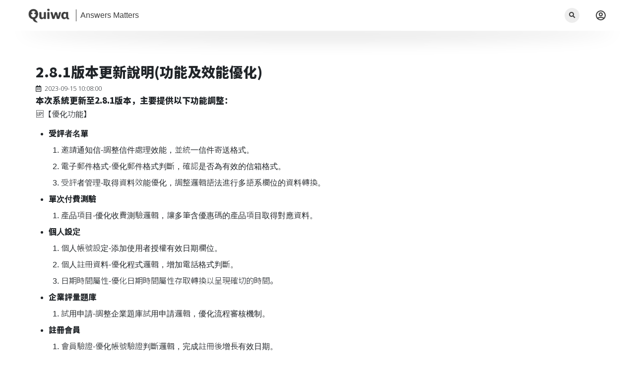

--- FILE ---
content_type: text/html; charset=utf-8
request_url: https://www.quiwa.net/Home/NewsView?id=47dee420-b8da-43fd-bc66-1578273d91ba
body_size: 6958
content:
<!DOCTYPE html>
<html lang="zh">
<head>
    <meta charset="utf-8"/>
    <meta name="viewport" content="width=device-width, initial-scale=1.0, minimum-scale=1.0,  maximum-scale=2.0, viewport-fit=cover"/>
    <meta name="author" content="Quiwa&#x9177;&#x86D9;&#x6578;&#x4F4D;&#x79D1;&#x6280;"/>
    <meta name="title" content="&#x6AA2;&#x8996;&#x6700;&#x65B0;&#x6D88;&#x606F; | Quiwa&#x9177;&#x86D9;&#x6578;&#x4F4D;&#x79D1;&#x6280;"/>
    <meta name="description" content="&#x6AA2;&#x8996;&#x6700;&#x65B0;&#x6D88;&#x606F; | Quiwa&#x9177;&#x86D9;&#x6578;&#x4F4D;&#x79D1;&#x6280;"/>
    <meta name="theme-color" content="#ffffff"/>
    <meta property="og:site_name" content="Quiwa&#x9177;&#x86D9;&#x6578;&#x4F4D;&#x79D1;&#x6280;"/>
    <meta property="og:title" content="&#x6AA2;&#x8996;&#x6700;&#x65B0;&#x6D88;&#x606F; | Quiwa&#x9177;&#x86D9;&#x6578;&#x4F4D;&#x79D1;&#x6280;"/>
    <meta property="og:type" content="article">
    <meta property="og:description" content="&#x6AA2;&#x8996;&#x6700;&#x65B0;&#x6D88;&#x606F; | Quiwa&#x9177;&#x86D9;&#x6578;&#x4F4D;&#x79D1;&#x6280;"/>
    <meta name="twitter:title" content="&#x6AA2;&#x8996;&#x6700;&#x65B0;&#x6D88;&#x606F; | Quiwa&#x9177;&#x86D9;&#x6578;&#x4F4D;&#x79D1;&#x6280;"/>
    <meta name="twitter:description" content="&#x6AA2;&#x8996;&#x6700;&#x65B0;&#x6D88;&#x606F; | Quiwa&#x9177;&#x86D9;&#x6578;&#x4F4D;&#x79D1;&#x6280;"/>
        <meta property="og:image" content="https://www.quiwa.net/img/meta/default.webp"/>
        <meta name="twitter:image" content="https://www.quiwa.net/img/meta/default.webp"/>

    
    <title>&#x6AA2;&#x8996;&#x6700;&#x65B0;&#x6D88;&#x606F; | Quiwa&#x9177;&#x86D9;&#x6578;&#x4F4D;&#x79D1;&#x6280;</title>
            <script type="application/ld&#x2B;json">
            {
              "@context" : "https://schema.org",
              "@type" : "WebSite",
              "name" :  "Quiwa酷蛙數位科技",
              "url" : "https://www.quiwa.net/"
            }
            </script>
        <link rel="canonical" href="https://www.quiwa.net/Home/News"/>
        <meta property="og:url" content="https://www.quiwa.net/Home/News"/>
        <meta name="twitter:url" content="https://www.quiwa.net/Home/News"/>
    <link rel="icon" type="image/png" href="/favicon-96x96.png" sizes="96x96">
    <link rel="icon" type="image/png" href="/favicon-16x16.png" sizes="16x16">
    <link rel="icon" type="image/png" href="/favicon-32x32.png" sizes="32x32">
    <link rel="icon" type="image/png" href="/favicon-192x192.png" sizes="192x192">
    <link rel="apple-touch-icon" href="/apple-touch-icon.png"/>
    <link rel="apple-touch-icon" href="/apple-touch-icon-57x57.png" sizes="57x57">
    <link rel="apple-touch-icon" href="/apple-touch-icon-114x114.png" sizes="114x114">
    <link rel="apple-touch-icon" href="/apple-touch-icon-72x72.png" sizes="72x72">
    <link rel="apple-touch-icon" href="/apple-touch-icon-144x144.png" sizes="144x144">
    <link rel="apple-touch-icon" href="/apple-touch-icon-120x120.png" sizes="120x120">
    <link rel="manifest" href="/manifest.webmanifest"/>
    <link rel="stylesheet" href="/lib/bootstrap/v4-6-0/css/bootstrap.min.css"/>
    <link rel="stylesheet" href="/lib/fontawesome/v5-15-3/css/all.min.css"/>
    <link rel="preconnect" href="https://fonts.gstatic.com">
    <link rel="stylesheet" href="https://fonts.googleapis.com/css2?family=Noto+Sans+SC:wght@300;700;900&display=swap"/>
    <link rel="stylesheet" href="https://fonts.googleapis.com/icon?family=Material+Icons"/>
    <link rel="stylesheet" href="/css/responsive2.min.css?v=4.0.1.41" />
    
    <link rel="stylesheet" href="/css/responsive2-quiwa.min.css?v=4.0.1.41" />
    
    <style>
        .p-6a08cac2 {
            padding-top: calc(var(--q-p-nav-height) + 0.5rem) !important;
        }

        .q-p-section-content.p-b1cdf8c4 {
            padding: 2rem 1rem;
            & .content {
                padding-bottom: 1rem;
                border-bottom: 1px solid rgba(0, 0, 0, 0.05);
                & h4 {
                    line-height: normal;
                }
            }
            & .q-p-markdown {
                padding-top: 1rem;
                & img {
                    border: solid 1px rgba(0, 0, 0, 0.1);
                }
            }
        }
        

        @media (min-width: 736px) {
            .q-p-section-content.p-b1cdf8c4 {
                padding: 4rem 2rem;
                & .content {
                    padding-bottom: 2rem;
                }
                & .q-p-markdown {
                    padding-top: 2rem;
                }
            }

        }
    </style>

        <!-- Google Tag Manager -->
        <script>(function (w, d, s, l, i) {
                w[l] = w[l] || []; w[l].push({
                    'gtm.start':
                        new Date().getTime(), event: 'gtm.js'
                }); var f = d.getElementsByTagName(s)[0],
                    j = d.createElement(s), dl = l != 'dataLayer' ? '&l=' + l : ''; j.async = true; j.src =
                        'https://www.googletagmanager.com/gtm.js?id=' + i + dl; f.parentNode.insertBefore(j, f);
            })(window, document, 'script', 'dataLayer', 'GTM-N48G7P37');</script>
        <!-- End Google Tag Manager -->
</head>
<body id="top" class="q-p-body defaultpage" data-timeout="0">
        <!-- Google Tag Manager (noscript) -->
        <noscript>
            <iframe src="https://www.googletagmanager.com/ns.html?id=GTM-N48G7P37" height="0" width="0" style="display:none;visibility:hidden"></iframe>
        </noscript>
        <!-- End Google Tag Manager (noscript) -->
    <script defer src="/lib/bootstrap/v4-6-0/js/bootstrap.bundle.min.js"></script>
    <script defer src="/lib/fontawesome/kit-1b828c1d67.js" crossorigin="anonymous"></script>
    <script src="/lib/jquery/dist/jquery.min.js"></script>
    <nav class="q-p-nav">
        <div class="q-p-nav-block">
            <ul class="q-p-nav-bar">
                    <li class="q-p-nav-dropdown" style="width:58px">
                        <a aria-label="Quiwa&#x9177;&#x86D9;&#x6578;&#x4F4D;&#x79D1;&#x6280;" href="/">
                            <svg viewBox="0 0 24 24" xmlns="http://www.w3.org/2000/svg"><path stroke-linecap="round" stroke-linejoin="round" stroke-width="2" d="M3 12l2-2m0 0l7-7 7 7M5 10v10a1 1 0 001 1h3m10-11l2 2m-2-2v10a1 1 0 01-1 1h-3m-6 0a1 1 0 001-1v-4a1 1 0 011-1h2a1 1 0 011 1v4a1 1 0 001 1m-6 0h6"></path></svg>
                        </a>
                    </li>
                <li class="q-p-nav-branding">
                    <a aria-label="Quiwa&#x9177;&#x86D9;&#x6578;&#x4F4D;&#x79D1;&#x6280;" href="/">
                        <span class="q-p-nav-logo"></span>
                    </a>
                </li>
                    <li class="q-p-nav-dropdown q-p-nav-topdown">
<a class="q-p-nav-btn" href="/Quiz/Search">
    <i class="fa fa-search" aria-hidden="true"></i>
</a>                    </li>
                <li class="q-p-nav-dropdown q-p-nav-topdown click" dropdown="q-p-menu-user">
                        <svg viewBox="0 0 24 24" xmlns="http://www.w3.org/2000/svg"><path stroke-linecap="round" stroke-linejoin="round" stroke-width="2" d="M5.121 17.804A13.937 13.937 0 0112 16c2.5 0 4.847.655 6.879 1.804M15 10a3 3 0 11-6 0 3 3 0 016 0zm6 2a9 9 0 11-18 0 9 9 0 0118 0z"></path></svg>
                </li>
            </ul>
            <ul id="q-p-menu-root" class="q-p-nav-menu-dropdown q-p-nav-menu-top">
            </ul>
            <ul id="q-p-menu-user" class="q-p-nav-menu-dropdown q-p-nav-user">
                    <li class="q-p-nav-menu-item">
                        <a href="/User/Signup">
                            <svg stroke="currentColor" viewBox="0 0 24 24" xmlns="http://www.w3.org/2000/svg"><path stroke-linecap="round" stroke-linejoin="round" stroke-width="2" d="M16 7a4 4 0 11-8 0 4 4 0 018 0zM12 14a7 7 0 00-7 7h14a7 7 0 00-7-7z"></path></svg>
                            <span>註冊申請</span>
                        </a>
                    </li>
                        <li class="q-p-nav-menu-item">
                            <a href="/Signin">
                                <svg viewBox="0 0 24 24" xmlns="http://www.w3.org/2000/svg"><path stroke-linecap="round" stroke-linejoin="round" stroke-width="2" d="M11 16l-4-4m0 0l4-4m-4 4h14m-5 4v1a3 3 0 01-3 3H6a3 3 0 01-3-3V7a3 3 0 013-3h7a3 3 0 013 3v1"></path></svg>
                                登入
                            </a>
                        </li>
            </ul>
        </div>
    </nav>
    <main class="q-p-main defaultpage normal">
        <article class="q-p-article no-carousel">
            <div>
                <section class="q-p-message"></section>
                <div id="q-p-content">
                    
<section>
        <div class="q-p-section-content"></div>
    <div class="q-p-section-content p-b1cdf8c4">
            <div class="content">
                <h4>2.8.1&#x7248;&#x672C;&#x66F4;&#x65B0;&#x8AAA;&#x660E;(&#x529F;&#x80FD;&#x53CA;&#x6548;&#x80FD;&#x512A;&#x5316;)</h4>
                <div class="q-p-hint">
                    <i class="far fa-calendar-alt pr-1"></i>
                    2023-09-15 10:08:00
                </div>
            </div>
            <div class="q-p-markdown">
                <h5 id="section"><strong>本次系統更新至2.8.1版本，主要提供以下功能調整</strong>：</h5>
<p>🆙【優化功能】</p>
<ul>
<li>受評者名單
<ol>
<li>邀請通知信-調整信件處理效能，並統一信件寄送格式。</li>
<li>電子郵件格式-優化郵件格式判斷，確認是否為有效的信箱格式。</li>
<li>受評者管理-取得資料效能優化，調整邏輯語法進行多語系欄位的資料轉換。</li>
</ol>
</li>
<li>單次付費測驗
<ol>
<li>產品項目-優化收費測驗邏輯，讓多筆含優惠碼的產品項目取得對應資料。</li>
</ol>
</li>
<li>個人設定
<ol>
<li>個人帳號設定-添加使用者授權有效日期欄位。</li>
<li>個人註冊資料-優化程式邏輯，增加電話格式判斷。</li>
<li>日期時間屬性-優化日期時間屬性存取轉換以呈現確切的時間。</li>
</ol>
</li>
<li>企業評量題庫
<ol>
<li>試用申請-調整企業題庫試用申請邏輯，優化流程審核機制。</li>
</ol>
</li>
<li>註冊會員
<ol>
<li>會員驗證-優化帳號驗證判斷邏輯，完成註冊後增長有效日期。</li>
</ol>
</li>
<li>評量選項題目
<ol>
<li>題目設計-優化提示訊息邏輯，必填欄位未輸入或刪除會顯示必填提示。</li>
</ol>
</li>
</ul>

            </div>
    </div>
</section>


                </div>
                <span data-notify-id="00000000-0000-0000-0000-000000000000" data-top-alert="False" data-client-id="88a73ce7-1719-4d12-a5e3-27d31c26dafb"></span>
            </div>
        </article>
        <aside id="q-p-menu-bside" class="q-p-bside no-carousel">
        </aside>
    </main>
    <footer class="q-p-footer">
<footer b-edwf1rzb7h>
    <section b-edwf1rzb7h data-menu-background="var(--body-background-bottom)" data-menu-logo="url(/img/logo-quiwa.png)" data-menu-color="#3d3d3d">
        <div b-edwf1rzb7h class="p-f585a97d q-p-section-content">
            <div b-edwf1rzb7h class="p-f585a97d-a1">
                <ul b-edwf1rzb7h class="p-f585a97d-l">
                    <li b-edwf1rzb7h class="p-f585a97d-tx">
                        <h3 b-edwf1rzb7h>性格分析</h3>
                        <ul b-edwf1rzb7h class="p-nlist">
                            <li b-edwf1rzb7h><a href="/Quiz/Personality">個人特質分析</a></li>
                            <li b-edwf1rzb7h><a href="/Quiz/Life">人際性格分析</a></li>
                            <li b-edwf1rzb7h><a href="/Quiz/Career">職涯志向分析</a></li>
                            <li b-edwf1rzb7h><a href="/Quiz/Ai">合併性格AI分析</a></li>
                        </ul>
                    </li>
                    <li b-edwf1rzb7h class="p-f585a97d-tx">
                        <h3 b-edwf1rzb7h>解決方案</h3>
                        <ul b-edwf1rzb7h class="p-nlist">
                            <li b-edwf1rzb7h><a href="/Solution/Talent">團隊性格評量</a></li>
                            <li b-edwf1rzb7h><a href="/Solution/Recruit">招募選才評量</a></li>
                            <li b-edwf1rzb7h><a href="/Solution/Teamwork">工作表現評量</a></li>
                            <li b-edwf1rzb7h><a href="/Home/Solution">計費方案</a></li>
                            <li b-edwf1rzb7h><a href="/Home/Price">費用試算</a></li>
                        </ul>
                    </li>
                    <li b-edwf1rzb7h class="p-f585a97d-tx">
                        <h3 b-edwf1rzb7h>功能特色</h3>
                        <ul b-edwf1rzb7h class="p-nlist">
                            <li b-edwf1rzb7h><a href="/Feature/Questioner">評量發佈管理</a></li>
                            <li b-edwf1rzb7h><a href="/Feature/TopicBank">企業評量題庫</a></li>
                            <li b-edwf1rzb7h><a href="/Feature/Maker">設計評量問卷</a></li>
                            <li b-edwf1rzb7h><a b-edwf1rzb7h href="/User/QuestionReply/3f2b5bc6-62d8-4860-a100-56039d891263">多問卷合併分析</a></li>
                            <li b-edwf1rzb7h><a b-edwf1rzb7h href="/User/QuestionReply/932b1dcf-7544-4d74-bb66-abbcfe8fd434">協同評量他評問卷</a></li>
                            <li b-edwf1rzb7h><a href="/Quiz/Search">搜尋題庫</a></li>
                        </ul>
                    </li>
                    <li b-edwf1rzb7h class="p-f585a97d-tx">
                        <h3 b-edwf1rzb7h>&#x8FD1;&#x671F;&#x5C08;&#x6B04;</h3>
                        <ul b-edwf1rzb7h class="p-nlist">
                            <li b-edwf1rzb7h><a href="/Home/News">最新消息</a></li>
                            <li b-edwf1rzb7h><a href="/Article/Competency">了解職場潛能</a></li>
                            <li b-edwf1rzb7h><a href="/Article/Disc">透過DISC提升溝通力</a></li>
                            <li b-edwf1rzb7h><a href="/Article/Mbti">掌握MBTI學會換位思考</a></li>
                            <li b-edwf1rzb7h><a href="/Article/Holland">原來熊貓是職場菁英?</a></li>
                        </ul>
                    </li>
                    <li b-edwf1rzb7h class="p-f585a97d-tx">
                        <h3 b-edwf1rzb7h>&#x670D;&#x52D9;&#x652F;&#x63F4;</h3>
                        <ul b-edwf1rzb7h class="p-nlist">
                            <li b-edwf1rzb7h><a href="/Home/About">關於我們</a></li>
                            <li b-edwf1rzb7h><a b-edwf1rzb7h href="/Recruit/Job/0301">招募團隊夥伴</a></li>
                            <li b-edwf1rzb7h><a href="/Terms">使用條款與條件</a></li>
                            <li b-edwf1rzb7h><a href="/Privacy">隱私權保護政策</a></li>
                            <li b-edwf1rzb7h><a href="/Home/Faq">常見問題</a></li>
                            <li b-edwf1rzb7h><a href="/Home/Contactus">聯繫我們</a></li>
                        </ul>
                    </li>
                </ul>

                <ul b-edwf1rzb7h class="p-f585a97d-i">
                    <li b-edwf1rzb7h>
                        <a class="p-f585a97d-q" href="/">
                            <img b-edwf1rzb7h class="p-f585a97d-qi" src="/favicon-32x32.png" alt="Quiwa Icon">
                            <span b-edwf1rzb7h>Help People Get Answers</span>
                        </a>
                    </li>

                    <li b-edwf1rzb7h>
                        <ul b-edwf1rzb7h class="p-f585a97d-follow">
                            <li b-edwf1rzb7h class="p-f585a97d-fb">
                                <a b-edwf1rzb7h target="_blank" href="https://www.facebook.com/quiwa.net" aria-label="Facebook" rel="noopener">
                                    <i b-edwf1rzb7h class="fab fa-facebook-f fa-fw" aria-hidden="true"></i>
                                </a>
                            </li>
                            <li b-edwf1rzb7h class="p-f585a97d-ig">
                                <a b-edwf1rzb7h target="_blank" href="https://www.instagram.com/quiwa.official"  aria-label="Instagram" rel="noopener">
                                    <i b-edwf1rzb7h class="fab fa-instagram fa-fw" aria-hidden="true"></i>
                                </a>
                            </li>
                            <li b-edwf1rzb7h class="p-f585a97d-in">
                                <a b-edwf1rzb7h target="_blank" href="https://www.linkedin.com/company/quiwa" aria-label="Linkedin" rel="noopener">
                                    <i b-edwf1rzb7h class="fab fa-linkedin-in fa-fw" aria-hidden="true"></i>
                                </a>
                            </li>
                            <li b-edwf1rzb7h class="p-f585a97d-yt">
                                <a b-edwf1rzb7h target="_blank" href="https://www.youtube.com/channel/UCPs8nqLfFmeXvr7kHMyz3eA" aria-label="Youtube">
                                    <i b-edwf1rzb7h class="fab fa-youtube fa-fw" aria-hidden="true"></i>
                                </a>
                            </li>
                            <li b-edwf1rzb7h class="p-f585a97d-line">
                                <a b-edwf1rzb7h target="_blank" href="https://lin.ee/yqYPJe2" aria-label="Line" rel="noopener">
                                </a>
                            </li>
                            <li b-edwf1rzb7h class="p-f585a97d-email">
                                <a b-edwf1rzb7h href="mailto:hello@quiwa.net" aria-label="Mail">
                                    <i b-edwf1rzb7h class="far fa-paper-plane fa-fw" aria-hidden="true"></i>
                                </a>
                            </li>
                        </ul>
                    </li>
                </ul>
            </div>

            <ul b-edwf1rzb7h class="p-f585a97d-a2">
                <li b-edwf1rzb7h class="p-f585a97d-a21">
                    <div b-edwf1rzb7h class="p-f585a97d-call">
                        <svg b-edwf1rzb7h width="20" height="20" viewBox="0 0 20 20" fill="none" xmlns="http://www.w3.org/2000/svg">
                            <path b-edwf1rzb7h d="M1 3C1 2.46957 1.21071 1.96086 1.58579 1.58579C1.96086 1.21071 2.46957 1 3 1H6.28C6.48979 1.00016 6.69422 1.0663 6.86436 1.18905C7.03449 1.3118 7.1617 1.48496 7.228 1.684L8.726 6.177C8.8019 6.40534 8.79293 6.65339 8.70072 6.87564C8.60851 7.0979 8.43925 7.27945 8.224 7.387L5.967 8.517C7.07332 10.9655 9.03446 12.9267 11.483 14.033L12.613 11.776C12.7205 11.5607 12.9021 11.3915 13.1244 11.2993C13.3466 11.2071 13.5947 11.1981 13.823 11.274L18.316 12.772C18.5152 12.8383 18.6885 12.9657 18.8112 13.136C18.934 13.3064 19.0001 13.511 19 13.721V17C19 17.5304 18.7893 18.0391 18.4142 18.4142C18.0391 18.7893 17.5304 19 17 19H16C7.716 19 1 12.284 1 4V3Z" stroke-width="3" />
                        </svg>
                        <span b-edwf1rzb7h>&#x514D;&#x4ED8;&#x8CBB;&#x5C08;&#x7DDA; 0800.006.088 (&#x4E0D;&#x542B;&#x4F8B;&#x5047;&#x65E5;)</span>
                    </div>
                    <div b-edwf1rzb7h>
                        <div b-edwf1rzb7h class="mb-2">
                            This site is protected by reCAPTCHA and the Google
                            <span b-edwf1rzb7h><a b-edwf1rzb7h href=https://policies.google.com/privacy>Privacy Policy</a></span> & <span b-edwf1rzb7h><a b-edwf1rzb7h href=https://policies.google.com/terms>Terms of Service</a></span> apply.
                        </div>
                        <span b-edwf1rzb7h>Copyright © 2020 - 2026 Quiwa Inc. <br b-edwf1rzb7h class="p-f585a97d-br"> All rights reserved. (&#x9177;&#x86D9;&#x6578;&#x4F4D;&#x79D1;&#x6280;)</span>
                    </div>
                    <div b-edwf1rzb7h class="p-f585a97d-k">
                        <a b-edwf1rzb7h href="/Privacy">Privacy</a>
                        <a b-edwf1rzb7h href="/Terms">Terms</a>
                        <span b-edwf1rzb7h>Release 4.0.1.41 (Production)</span>
                    </div>
                </li>
                <li b-edwf1rzb7h class="p-f585a97d-a22">
                    <i b-edwf1rzb7h class="fas fa-globe-asia" aria-hidden="true"></i>
                    <span b-edwf1rzb7h>&#x7E41;&#x9AD4;&#x4E2D;&#x6587;</span>
                </li>
            </ul>
        </div>
    </section>
</footer>
    </footer>
        <script defer src="/js/responsive2.min.js?v=4.0.1.41"></script>
    <link rel="stylesheet" href="https://fonts.googleapis.com/css2?family=Kodchasan:wght@300;400;500;600;700&display=swap" />
    <link rel="stylesheet" href="https://fonts.googleapis.com/css2?family=Open+Sans:wght@300;400;600;700;800&display=swap" />
    
</body>
</html>


--- FILE ---
content_type: text/css
request_url: https://www.quiwa.net/css/responsive2.min.css?v=4.0.1.41
body_size: 21953
content:
:root{--q-p-nav-height:48px;--q-p-nav-bgcolor:#3d3d3d;--q-p-nav-fgcolor:#fff;--q-p-nav-selected-color:#9e1515;--q-p-nav-hover-bgcolor:#00000030;--q-p-nav-shadow:rgba(0,0,0,.18);--q-p-nav-dropdown-bgcolor:#3d3d3d;--q-p-nav-dropdown-fgcolor:#fff;--q-p-nav-dropdown-hover:#ffffff10;--q-p-nav-dropdown-width:270px;--q-p-minwidth:320px;--q-p-maxwidth:1200px;--q-p-offset-top:0px;--q-p-branding-fgcolor:#52b0ae;--q-p-slogan:"";--q-p-bgcolor:#fff;--q-p-ftcolor:#fff;--q-p-logo:url(/img/site-logo.png);--q-p-body-height:calc(100vh - var(--q-p-nav-height) - var(--q-p-offset-top));--q-p-sticky-top:calc(var(--q-p-offset-top,0px) + var(--q-p-nav-height,48px) + var(--q-p-nav-control))}*{box-sizing:border-box}html{-ms-text-size-adjust:100%;-webkit-text-size-adjust:100%}body{-webkit-font-smoothing:antialiased;-moz-osx-font-smoothing:grayscale;font-family:-apple-system,BlinkMacSystemFont,Helvetica,Arial,sans-serif,Noto Sans SC,Noto Sans TC,Apple Color Emoji,Segoe UI Emoji;font-size:16px;margin:0;padding:0;width:100%}h1,h2,h3,h4,h5,h6{font-family:-apple-system,BlinkMacSystemFont,Noto Sans SC,Noto Sans TC,Arial,sans-serif,Apple Color Emoji,Segoe UI Emoji;font-weight:900}small{font-weight:400;opacity:.75}small strong{opacity:1}h1{font-size:3.25em}h2{font-size:2.65em}h3{font-size:2.05em}h4{font-size:1.65em}h5{font-size:1.3em}h6{font-size:1.05em}section p{font-size:1em;line-height:1.75;margin-bottom:1rem}h1:lang(en),h2:lang(en),h3:lang(en),h4:lang(en),h5:lang(en),h6:lang(en){font-family:-apple-system,BlinkMacSystemFont,Helvetica,Arial,sans-serif,Apple Color Emoji,Segoe UI Emoji}body.Safari h1:lang(zh),body.Safari h2:lang(zh),body.Safari h3:lang(zh),body.Safari h4:lang(zh),body.Safari h5:lang(zh),body.Safari h6:lang(zh){font-family:Noto Sans SC,Noto Sans TC,-apple-system,BlinkMacSystemFont,Helvetica,Arial,sans-serif,Apple Color Emoji,Segoe UI Emoji}.grecaptcha-badge{visibility:hidden}.q-p-desktop{display:none}.q-p-body{min-width:var(--q-p-minwidth,320px);background-color:var(--q-p-bgcolor);position:relative}.q-p-body.noscroll{overflow-y:hidden}.q-p-body.blankpage{display:flex;flex-direction:column;min-height:100vh}.q-p-sticky{position:sticky!important;top:var(--q-p-sticky-top);z-index:10}.q-p-emoj{font-family:Apple Color Emoji,Segoe UI Emoji;font-size:1.2em;line-height:0}.q-p-body .q-p-body-spinner{display:none}.q-p-body.wait{overflow-y:hidden}.q-p-body.wait .q-p-body-spinner{display:block;position:absolute;top:var(--q-p-alert-hide);left:0;width:100%;height:max(100%,100vh);z-index:9999;font-size:.8rem;font-weight:800;background-color:rgba(255,255,255,1);overflow:hidden}.q-p-body.wait .q-p-body-spinner>*{display:grid;place-items:center;height:100vh}.q-p-body.wait.pause .q-p-body-spinner{background-color:rgba(255,255,255,.7)}.q-p-body.wait.pause .q-p-body-spinner .q-p-circle-spinner{background-color:#ddd}.q-p-body.wait.allpage .q-p-body-spinner{z-index:9999}.q-p-anchor{position:absolute;visibility:hidden;top:-5rem}.q-p-nav{position:fixed;width:100%;top:0;z-index:99;background-color:var(--q-p-nav-bgcolor)}.q-p-nav svg{width:24px;stroke:#6d6d6d;fill:none}.q-p-nav.off{top:calc(-1*(var(--q-p-nav-height,48px) + var(--q-p-offset-top)))}.q-p-nav.light{--q-p-nav-fgcolor:#3d3d3d;--q-p-branding-fgcolor:#3d3d3d;--q-p-logo:url(/img/site-logo-gray.png);--q-p-nav-hover-bgcolor:rgba(0,0,0,.07)}.q-p-nav.dark{--q-p-nav-fgcolor:#fff;--q-p-branding-fgcolor:#fff;--q-p-logo:url(/img/site-logo-white.png);--q-p-nav-hover-bgcolor:rgba(255,255,255,.1)}.q-p-nav .q-p-alert{--q-p-alert-hide:-40px;display:none;position:relative;background-color:#863030;padding:7px 10px;z-index:1;margin-top:var(--q-p-alert-hide);min-height:40px;-webkit-transition:margin-top .25s;-moz-transition:margin-top .25s;-o-transition:margin-top .25s;transition:margin-top .25s}.q-p-nav .q-p-alert.on{margin-top:0;z-index:3}.q-p-nav .q-p-alert.off{display:none}.q-p-nav .q-p-alert>*{max-width:var(--q-p-maxwidth);margin:auto;width:100%;display:flex;justify-content:space-between;align-items:center}.q-p-nav .q-p-alert-message{color:#fff;font-size:.75em;font-weight:500;line-height:1.8;padding-top:1px}.q-p-nav .q-p-alert-message .q-p-badge{font-size:.9em;background-color:rgba(0,0,0,.2);padding:.1rem .4rem;font-weight:bold}.q-p-nav .q-p-alert .q-p-closealert{cursor:pointer;margin-left:2px}.q-p-nav .q-p-alert a{background-color:rgba(0,0,0,.2);padding:1px 5px 3px;border-radius:5px;margin:0 .5rem;font-weight:500}.q-p-nav .q-p-nav-block{position:relative;min-width:var(--q-p-minwidth,320px);height:var(--q-p-nav-height,48px);background-color:var(--q-p-nav-bgcolor);color:var(--q-p-nav-fgcolor);backdrop-filter:blur(6px);-webkit-backdrop-filter:blur(6px)}.q-p-nav .q-p-nav-bar{position:relative;display:grid;grid-template-columns:96px auto 38px 58px;align-items:center;background-color:var(--q-p-nav-bgcolor);list-style:none;width:100%;height:100%;margin:0;padding:0;z-index:2}.q-p-nav .q-p-nav-bar svg{width:24px;stroke:var(--q-p-nav-fgcolor)}.q-p-nav .q-p-nav-bar>*{display:flex;justify-content:center;align-items:center;height:100%;text-overflow:ellipsis;position:relative}.q-p-nav .q-p-nav-branding .q-p-nav-logo{display:flex;align-items:center}.q-p-nav .q-p-nav-branding .q-p-nav-logo::before{content:"";height:calc(var(--q-p-nav-height,48px) - 22px);width:100px;background-size:contain;background-position:center;background-repeat:no-repeat;background-image:var(--q-p-logo)}.q-p-nav .q-p-nav-culture{display:none}.q-p-nav .q-p-nav-menu-dropdown{background-color:var(--q-p-nav-bgcolor);list-style:none;position:absolute;padding:1rem 1.5rem 1.5rem;margin-top:calc(-100vh);left:0;overflow-y:auto;width:100%;max-height:calc(90vh - var(--q-p-nav-height,48px) - var(--q-p-offset-top));font-size:.85rem;font-weight:600;transition:margin-top .25s}.q-p-nav .q-p-nav-menu-dropdown.q-p-nav-show{margin-top:0;z-index:3}.q-p-nav .q-p-nav-menu-dropdown:focus{outline:0}.q-p-nav .q-p-nav-menu-dropdown.q-p-nav-user{background-color:#2d5453}.q-p-nav .q-p-nav-topdown .q-p-menu-group{flex-direction:column;align-items:flex-start;list-style:none;padding:0 .5rem .5rem;font-weight:400}.q-p-nav .q-p-nav-topdown .q-p-menu-group li{position:relative;text-align:unset!important;padding:.75rem 0;width:100%!important}.q-p-nav .q-p-nav-topdown .q-p-menu-group li:not(:last-child)::before{content:"";position:absolute;width:100%;bottom:-1px;border-bottom:solid 1px var(--q-p-nav-dropdown-fgcolor);opacity:.1}.q-p-nav .q-p-nav-topdown .q-p-menu-group li .q-p-nav-menu-link{display:grid;grid-template-columns:35px auto;align-items:center}.q-p-nav .q-p-nav-topdown .q-p-menu-group li .q-p-nav-menu-link i{opacity:.4}.q-p-nav .q-p-nav-topdown .q-p-menu-group>li.selected::after{content:"";position:absolute;width:12px;height:12px;background-color:#f00;border-radius:50%;top:18px;right:0}.q-p-nav .q-p-nav-topdown .q-p-menu-group>li.selected .q-p-nav-menu-link i{opacity:1}.q-p-nav .q-p-nav-topdown .q-p-menu-group .q-p-aside-dropdown{margin-top:.75rem}.q-p-nav .q-p-nav-topdown .q-p-menu-group .q-p-aside-dropdown a{white-space:nowrap;overflow:hidden;text-overflow:ellipsis;display:block;padding-right:15px}.q-p-nav .q-p-nav-menu-item,.q-p-nav .q-p-nav-menu-text{white-space:nowrap;overflow:hidden;color:var(--q-p-nav-fgcolor)}.q-p-nav .q-p-nav-menu-item:not(.q-p-nav-topdown),.q-p-nav .q-p-nav-menu-text:not(.q-p-nav-topdown){color:var(--q-p-nav-dropdown-fgcolor)}.q-p-nav .q-p-nav-menu-item:not(:last-child){position:relative}.q-p-nav .q-p-nav-menu-item:not(:last-child)::before{content:"";position:absolute;width:100%;bottom:0;border-bottom:solid 1px var(--q-p-nav-dropdown-fgcolor);opacity:.1}.q-p-nav .q-p-nav-menu-item>*{padding:.75rem 0;display:flex;align-items:center}.q-p-nav .q-p-nav-menu-item>*>*:not(.q-p-nav-control-item):not(.q-p-nav-menu-item):first-child{width:35px;min-width:35px;padding-right:10px;text-align:center}.q-p-nav .q-p-nav-menu-text>*{padding:.5rem 0 0;display:flex;align-items:center}.q-p-nav .q-p-nav-menu-item svg,.q-p-nav .q-p-nav-menu-text svg{stroke:var(--q-p-nav-dropdown-fgcolor);opacity:.6}.q-p-nav .q-p-nav-menu-item i{font-size:18px;opacity:.6}.q-p-nav .q-p-nav-menu-item.q-p-nav-menu-selected{border-left:solid 5px var(--q-p-nav-selected-color);background-color:var(--q-p-nav-dropdown-hover)}.q-p-nav .q-p-nav-menu-text{font-size:1.05em}.q-p-nav .q-p-nav-userphoto{position:relative;background-color:rgba(255,255,255,.3);border:solid 2px #fff;border-radius:50%;margin:.16rem 1rem;height:26px;width:26px;min-width:26px;background-size:cover;background-position:center;background-repeat:no-repeat;box-shadow:0 0 5px 2px rgba(0,0,0,.1)}.q-p-nav .q-p-nav-userphoto:hover{transform:scale(1.2);transition-duration:.25s}.q-p-nav .q-p-nav-userphoto>*{position:absolute;display:inline-block;right:-5px;top:-5px;width:12px!important;height:12px!important;fill:transparent;background-color:#01af01;border-radius:50%;border:solid 2px #fff}.q-p-nav .q-p-nav-btn{position:relative;display:inline-flex;justify-content:center;align-items:center;border-radius:50%;width:26px;min-width:26px;height:26px;aspect-ratio:1/1;font-size:.8em;color:var(--q-p-nav-fgcolor);background-color:var(--q-p-nav-hover-bgcolor)}.q-p-main{display:flex;flex-direction:column;margin:0;-webkit-transition:margin-top .25s;-moz-transition:margin-top .25s;-o-transition:margin-top .25s;transition:margin-top .25s}.q-p-main.blankpage{flex-grow:1}.q-p-main svg{width:24px;stroke:#6d6d6d;fill:none}.q-p-main>.q-p-carousel:first-child .q-p-section-content:first-child{padding-top:calc(var(--q-p-nav-height) + 1rem)}.q-p-carousel{background-color:#f5f5dc;background-repeat:no-repeat;background-size:cover;background-position:center}.q-p-carousel-tag{display:none}.q-p-article .q-p-message{width:100%;min-height:48px;background-color:#f0f8ff;overflow:hidden;padding:12px;display:none}.q-p-article .q-p-note{font-size:.8rem;font-weight:600;padding:.75rem;color:#5b8959;background-color:#e4f1e4;border:solid 1px #d9e5d8;margin-top:2.7rem;margin-bottom:.5rem}.q-p-carousel .q-p-section-content,.q-p-article .q-p-section-content,.q-p-article .q-p-section-container,.q-p-footer .q-p-section-content{position:relative;margin:0 auto;padding:1rem}.q-p-section-content p{margin-bottom:.5rem}.q-p-content-divider{position:relative;height:5rem;background-color:inherit;margin-bottom:-5rem;margin-top:5rem}.q-p-content-divider::before{content:"";position:absolute;display:block;background-color:inherit;height:1rem;width:90%;border-radius:0 0 50% 50%/0 0 100% 100%;box-shadow:0 20px 35px rgba(0,0,0,.1);transform:translateX(5%);clip-path:polygon(-5rem 1rem,calc(100% + 5rem) 1rem,calc(100% + 5rem) 10rem,-5rem 10rem)}.q-p-section-container{container-type:inline-size;position:relative}.q-p-footer{--body-background-bottom:var(--q-p-ftcolor);overflow:hidden;background-color:var(--q-p-ftcolor)}.q-p-footer .q-p-copyright{font-size:.7em;font-weight:600;color:rgba(0,0,0,.35);padding:1rem 1.5rem;list-style:none;margin:0}.q-p-footer .q-p-copyright>*{margin-bottom:.5rem;transform:scale(.85);transform-origin:left;text-transform:uppercase}.q-p-panel{display:flex;align-items:center;gap:.25rem;color:#3d3d3d;background-color:#fbfbfb;border:solid 1px #efefef;padding:.85rem 1.25rem;border-radius:.35rem;border-left:solid .25rem #e2e2e2;font-size:.9em;font-weight:500;word-break:break-word}.q-p-panel-info{display:flex;align-items:center;gap:.25rem;color:#845600;background-color:#fff0c9;border:solid 1px #f5e2b1;padding:.85rem 1.25rem;border-radius:.35rem;border-left:solid .25rem #e4c471;font-size:.9em;font-weight:500;word-break:break-word}.q-p-panel-msg{display:flex;align-items:center;gap:.25rem;color:#397271;background-color:#c6e3e3;border:solid 1px #9fd2d2c9;padding:.85rem 1.25rem;border-radius:.35rem;border-left:solid .25rem #51b1b0;font-size:.9em;font-weight:500;word-break:break-word}.q-p-panel-alert{display:flex;align-items:center;gap:.25rem;color:#721c24;background-color:#f8d7da;border:solid 1px #f5c6cb;padding:.85rem 1.25rem;border-radius:.35rem;border-left:solid .25rem #b1676b;font-size:.9em;font-weight:500;word-break:break-word}.q-p-dot{position:absolute;display:inline-block;border-radius:50%;background-color:#f00;width:14px;height:14px;right:-5px;top:-5px;border:solid 2px #fff}.q-p-selectlist{position:absolute;z-index:999;box-sizing:border-box;cursor:pointer;width:100%;max-height:400px;overflow-y:auto;border-radius:.5rem}.q-p-selectlist>li{line-height:1.65;padding:.5rem .75rem}.q-p-last-updated{background-color:var(--info);width:12px;height:12px;border-radius:50%;transform:scale(.9);margin:5px auto}.q-p-last-updated-glint{width:8px;height:8px;display:block;border-radius:4px;background-color:#70a7a6;box-shadow:0 0 4px 2px #54a2a1;margin:-8px -5px 0 0;animation-name:q-p-frames-zoominout;animation-duration:1.5s;animation-iteration-count:infinite}.q-p-user-remind{display:none}.q-p-debug{position:fixed;bottom:50px;display:block;font-size:.7em;padding:.5rem 1rem;background-color:rgba(0,0,0,.1);z-index:9}.q-p-shadow{-webkit-box-shadow:0 0 5px rgba(0,0,0,.08);box-shadow:0 0 5px rgba(0,0,0,.08)}.q-p-shadow-lg{-webkit-box-shadow:0 .3rem 1.525rem -.375rem rgba(0,0,0,.1);box-shadow:0 .3rem 1.525rem -.375rem rgba(0,0,0,.1)}:root{--ribbon-color:#0d9bc9}.q-p-ribbon{position:absolute;right:-5px;top:-5px;z-index:1;overflow:hidden;width:75px;height:75px;text-align:right}.q-p-ribbon span{font-size:10px;font-weight:bold;color:#fff;text-transform:uppercase;text-align:center;line-height:20px;transform:rotate(45deg);-webkit-transform:rotate(45deg);width:100px;display:block;background:#79a70a;background:linear-gradient(var(--ribbon-color) 0%,var(--ribbon-color) 100%);box-shadow:0 3px 10px -5px rgba(0,0,0,.3);position:absolute;top:19px;right:-21px}.q-p-ribbon span::before{content:"";position:absolute;left:0;top:100%;z-index:-1;border-left:3px solid var(--ribbon-color);border-right:3px solid transparent;border-bottom:3px solid transparent;border-top:3px solid var(--ribbon-color)}.q-p-ribbon span::after{content:"";position:absolute;right:0;top:100%;z-index:-1;border-left:3px solid transparent;border-right:3px solid var(--ribbon-color);border-bottom:3px solid transparent;border-top:3px solid var(--ribbon-color)}.q-p-progress{width:100%;display:flex;align-items:center;font-size:.9rem}.q-p-progress.q-p-progress-left{flex-direction:row}.q-p-progress.q-p-progress-right{flex-direction:row-reverse;text-align:right}.q-p-progress-left .q-p-progressbar{min-width:.5em;border-top-right-radius:5px;border-bottom-right-radius:5px}.q-p-progress-right .q-p-progressbar{min-width:.5rem;border-top-left-radius:5px;border-bottom-left-radius:5px}.q-p-score-board{padding:1rem;list-style:none;margin:0}.q-p-score-board li{text-align:center;padding-top:2.5rem;padding-bottom:2.5rem;width:100%;display:flex;flex-direction:column;align-items:center;border-radius:1rem;box-shadow:0 0 20px rgba(0,0,0,.05);margin:1rem 0}.q-p-score-board .q-p-score-card{display:inline-block;text-align:left}.q-p-score-board .q-p-score-title{font-size:.9em;font-weight:600;display:flex;align-items:center}.q-p-score-board .q-p-number{font-size:4.25em;font-weight:800;padding-bottom:1em}.q-p-list{margin-bottom:1rem;padding:0;list-style:none;font-family:-apple-system,BlinkMacSystemFont,Segoe UI,Helvetica,Arial,sans-serif,Noto Sans SC,Apple Color Emoji,Segoe UI Emoji}.q-p-list .q-p-list-item{border-bottom:solid 1px rgba(0,0,0,.07);padding:.75rem 0;display:flex;flex-direction:column;gap:1rem}.q-p-list .q-p-list-item:first-child{border-top:solid 1px rgba(0,0,0,.07)}.q-p-list .q-p-list-label{font-weight:500;margin:0;white-space:nowrap}.q-p-list .q-p-list-data{margin:0;min-height:1rem;word-break:break-word}.q-p-list .q-p-list-data p{line-height:1.5}.q-p-datarow{position:relative;display:flex;flex-direction:column;border-top:solid 1px #d0d0d0;border-bottom:solid 1px #d0d0d0;padding:.65em .5em;font-size:.9em;margin:.75em 0;gap:.25em}.q-p-datarow h1,.q-p-datarow h2,.q-p-datarow h3,.q-p-datarow h4,.q-p-datarow h5,.q-p-datarow h6{margin:0!important}.q-p-datarow>*{display:flex;align-items:center;gap:.25em}.q-p-datarow svg,.q-p-datarow i{width:1.25em;stroke:#3d3d3d;margin-right:5px}.q-p-datarow .q-p-number{font-weight:800}.table-responsive{min-height:120px}#q-p-content .q-p-section-content:first-child .table-responsive{min-height:300px}.q-p-table h6{font-weight:900;margin:0;font-size:1.05em;line-height:1.5}.q-p-table>thead>tr,.table>tbody>tr{padding-top:1rem;padding-bottom:1rem;border-top:solid 1px rgba(0,0,0,.05)}.q-p-table th,.q-p-table td{padding:.5rem;border-top:unset!important;border-bottom:unset!important}.q-p-td1w{width:1%}.q-p-td-sm{min-width:150px;word-break:break-all}.q-p-td-md{min-width:250px;word-break:break-all}.q-p-td-lg{min-width:400px;word-break:break-all}.q-p-text-nowrap{display:block!important;white-space:nowrap;overflow:hidden;text-overflow:ellipsis;width:100%}.q-p-section-content>.q-p-nodata{margin:-1rem}.q-p-nodata:not(tr){height:230px;display:flex;align-items:center;justify-content:center}tr.q-p-nodata{background-color:unset!important;pointer-events:none;position:relative}tr.q-p-nodata td{display:grid;place-items:center;position:absolute;width:100%;left:0}#q-p-content .q-p-section-content:first-child tr.q-p-nodata td{height:220px}.q-p-nodata:not(tr):after,tr.q-p-nodata td:after{content:"No Data";background-color:#fff;padding:.75rem 2rem;border:solid 1px rgba(0,0,0,.15);border-radius:.25rem;color:#888;font-size:.8rem}.q-p-circle{position:relative;display:inline-flex;justify-content:center;align-items:center;background-color:var(--button-color,#303030);color:#fff;border-radius:50%;aspect-ratio:1/1;width:30px}.q-p-circle::after{content:"";display:block;padding-bottom:100%}.q-p-reminder{position:absolute;display:inline-flex;justify-content:center;align-items:center;background-color:#f00;border:solid 2px #fff;padding:1px;line-height:normal;border-radius:50%;color:#fff;font-size:70%;font-family:Arial,Helvetica,sans-serif;min-width:22px;bottom:-5px;right:-5px}.q-p-reminder::after{content:"";display:block;padding-bottom:100%}.q-p-discussreminder[discuss-remindcount]::before{content:attr(discuss-remindcount);position:absolute;top:-12px;right:-12px;display:grid;place-items:center;font-size:.8em;font-weight:800;line-height:1;transform:scale(.65);border-radius:50%;background-color:#f00;color:#fff;min-width:32px;max-width:32px;height:32px;border:solid 2px #fff}.q-p-circle-spinner{position:relative;width:45px;height:45px;display:flex;justify-content:center;align-items:center;border-radius:50%;box-shadow:0 0 0 1px #fff;background-image:conic-gradient(rgba(255,0,123,1),rgba(9,121,57,1),rgba(0,212,255,1));animation-name:q-p-rotate;animation-duration:1s;animation-timing-function:linear;animation-iteration-count:infinite}.q-p-circle-spinner::before{content:"";width:calc(100% - 20px);height:calc(100% - 20px);background-color:#fff;border-radius:50%}.q-p-text{font-family:-apple-system,BlinkMacSystemFont,Helvetica,Arial,sans-serif,Apple Color Emoji,Segoe UI Emoji!important}.q-p-text-underbar{position:relative;display:inline-block;margin-bottom:2rem}.q-p-text-underbar::after{content:" ";position:absolute;top:110%;width:100%;height:3px;left:0;background-color:rgba(0,0,0,.15)}.q-p-number{font-family:Kodchasan!important;font-weight:800;white-space:nowrap}.q-p-number-sm{font-family:Kodchasan,Open Sans!important;font-weight:200;font-size:.8em}.q-p-number-lg{font-family:Kodchasan!important;font-weight:900;font-size:2.25em}.q-p-hint{font-family:Open Sans,-apple-system,Sans-Serif,Noto Sans SC,Noto Sans TC,Arial;font-weight:300;font-size:.8em}.q-p-noselect{-webkit-touch-callout:none;-webkit-user-select:none;-khtml-user-select:none;-moz-user-select:none;-ms-user-select:none;user-select:none}.q-p-badge{display:inline-flex;align-items:center;gap:.15em;margin:.15em;padding:.3em .6em;border-radius:.5em;background-color:rgba(0,0,0,.07);text-decoration:none;color:inherit;font-size:.7em;font-weight:600;white-space:nowrap}.q-p-badge svg{width:1.1em}@keyframes q-p-rotate{from{transform:rotate(0)}to{transform:rotate(359deg)}}@keyframes q-p-frames-zoominout{0%{box-shadow:0 0 1px 2px #54a2a1}10%{box-shadow:0 0 2px 2px #54a2a1}20%{box-shadow:0 0 3px 2px #54a2a1}30%{box-shadow:0 0 5px 2px #54a2a1}40%{box-shadow:0 0 7px 2px #54a2a1}50%{box-shadow:0 0 9px 2px #54a2a1}60%{box-shadow:0 0 7px 2px #54a2a1}70%{box-shadow:0 0 5px 2px #54a2a1}80%{box-shadow:0 0 3px 2px #54a2a1}90%{box-shadow:0 0 2px 2px #54a2a1}100%{box-shadow:0 0 1px 2px #54a2a1}}@media(min-width:768px){:root{--q-p-nav-bgcolor:transparent}h1{font-size:4.25em}h2{font-size:3.25em}h3{font-size:2.5em}h4{font-size:1.75em}h5{font-size:1.35em}h6{font-size:1.1em}.q-p-desktop{display:block}th.q-p-desktop,td.q-p-desktop{display:table-cell}.q-p-nav .q-p-alert>*{padding:0 1rem}.q-p-nav .q-p-nav-block{background-color:unset;padding-left:calc(max(12px,env(safe-area-inset-left)));padding-right:calc(max(12px,env(safe-area-inset-right)));-webkit-transition:background .5s;-moz-transition:background .5s;-o-transition:background .5s;transition:background .5s}.q-p-nav .q-p-nav-bar{position:relative;grid-template-columns:auto 58px 58px;max-width:var(--q-p-maxwidth,1200px);background-color:unset;margin:0 auto;z-index:1}.q-p-nav .q-p-nav-bar::before{content:"";position:absolute;display:block;background-color:inherit;top:calc(var(--q-p-nav-height) - 1rem);height:1rem;width:100%;border-radius:0 0 50% 50%/0 0 100% 100%;box-shadow:0 15px 35px var(--q-p-nav-shadow);clip-path:polygon(-5rem 1rem,calc(100% + 5rem) 1rem,calc(100% + 5rem) 10rem,-5rem 10rem)}.q-p-nav .q-p-nav-dropdown:not(.q-p-nav-topdown){display:none}.q-p-nav .q-p-nav-branding{justify-content:space-between}.q-p-nav .q-p-nav-menu-item{position:relative;cursor:default;border-bottom:0!important}.q-p-nav .q-p-nav-menu-item:not(:last-child)::before{border-bottom:0!important}.q-p-nav .q-p-nav-topdown{cursor:pointer}.q-p-nav .q-p-nav-topdown[dropdown]:hover{background-color:var(--q-p-nav-hover-bgcolor)!important}.q-p-nav .q-p-nav-topdown .q-p-nav-btn:hover{background-color:hwb(from var(--q-p-nav-hover-bgcolor) h w b/.4)!important;color:#fff}.q-p-nav .q-p-nav-menu-item:hover{background-color:var(--q-p-nav-dropdown-hover)}.q-p-nav .q-p-nav-menu-item>*{padding:.75rem 1.5rem}.q-p-nav .q-p-nav-menu-text>*{padding:.35rem 1.5rem}.q-p-nav .q-p-nav-menu-divider::before{content:"";display:block;border-bottom:solid 1px var(--q-p-nav-dropdown-fgcolor);opacity:.25;padding:0;height:1px;margin:8px 0}.q-p-nav .q-p-nav-menu-item.q-p-nav-topdown>*{padding-left:1.05rem;padding-right:1.05rem;height:100%;display:flex;justify-content:center;align-items:center;font-size:.9rem}.q-p-nav .q-p-nav-menu-dropdown:not(.q-p-nav-menu-top){background-color:var(--q-p-nav-dropdown-bgcolor);padding:1rem 0;width:var(--q-p-nav-dropdown-width,250px)!important;max-width:var(--q-p-maxwidth,1200px);height:unset!important;left:unset;overflow-y:unset;font-size:.9em;box-shadow:0 10px 30px rgba(0,0,0,.3);transition:unset;top:var(--q-p-nav-height,48px);visibility:hidden}.q-p-nav .q-p-nav-menu-dropdown.q-p-nav-grouppage{top:var(--q-p-nav-height,48px)!important}.q-p-nav .q-p-nav-menu-dropdown.q-p-nav-show::after{content:"";position:absolute;display:block;top:-10px;left:var(--q-p-nav-dropdown-pos);width:10px;height:10px;border-style:solid;border-width:0 10px 10px 10px;border-color:transparent transparent var(--q-p-nav-dropdown-bgcolor) transparent;z-index:2000}.q-p-nav .q-p-nav-menu-top{position:relative;display:flex;justify-content:center;align-items:center;top:calc(-1*var(--q-p-nav-height,48px));height:var(--q-p-nav-height,48px);min-height:var(--q-p-nav-height,48px);background-color:unset;width:calc(100% - 250px);max-width:calc(var(--q-p-maxwidth,1200px) - 250px);margin:0 auto;padding:0;z-index:1;transition:unset;overflow:unset}.q-p-nav .q-p-nav-menu-top.q-p-nav-show{top:0}.q-p-nav .q-p-nav-menu-top .q-p-nav-topdown{border-bottom:0!important;height:100%;display:flex;justify-content:center;align-items:center}.q-p-nav .q-p-nav-topdown.q-p-nav-selected::before{content:"";position:absolute;width:calc(100% - 1.75rem);bottom:0;border-bottom:solid 5px var(--q-p-nav-selected-color)!important;opacity:1;overflow:unset}.q-p-nav .q-p-nav-topdown.q-p-nav-selected.dropdown::before{visibility:hidden}.q-p-main{padding:0}.q-p-article .q-p-note{margin-top:0;white-space:pre-wrap;padding:1rem 2rem}.q-p-carousel{grid-column:1/3}.q-p-carousel .q-p-section-content,.q-p-article .q-p-section-content,.q-p-article .q-p-section-container,.q-p-footer .q-p-section-content{max-width:var(--q-p-maxwidth,1200px);padding:2rem;padding-left:calc(max(2rem,env(safe-area-inset-left)));padding-right:calc(max(2rem,env(safe-area-inset-right)));margin:auto}.q-p-aside .q-p-menu-group{position:fixed;padding:1.5rem 0;width:var(--q-p-nav-aside-width);overflow-y:auto;padding-bottom:10rem}.q-p-aside .q-p-menu-group li.children{border-left:solid 8px rgba(0,0,0,.1);background-color:rgba(0,0,0,.03)}.q-p-aside .q-p-menu-group li.children>*{font-size:.95em;line-height:normal;padding-left:10px}.q-p-aside .q-p-menu-group li.children.selected{border-left:solid 8px rgba(0,0,0,.4);background-color:rgba(0,0,0,.05)}.q-p-footer .q-p-copyright{max-width:var(--q-p-maxwidth,1200px);margin:auto;display:flex;padding:1rem}.q-p-footer .q-p-copyright>*{margin-bottom:0;transform-origin:right}.q-p-score-board{display:flex;justify-content:space-between;gap:1rem;padding:0;margin:1rem 0}.q-p-score-board li{margin:.5em}.q-p-score-board .q-p-number{font-size:3.25em}.q-p-td-sm{width:20%}.q-p-td-md{width:30%}.q-p-td-lg{width:50%}.q-p-list .q-p-list-item{flex-direction:row;justify-content:space-between;padding:.75rem .5rem}.q-p-datarow{flex-direction:row;justify-content:space-between}}@media(min-width:1068px){:root{--q-p-nav-height:62px}.q-p-nav .q-p-nav-menu-top{justify-content:flex-end}.q-p-nav .q-p-nav-branding{padding-left:.5rem}.q-p-nav .q-p-nav-branding .q-p-nav-logo::before{height:calc(var(--q-p-nav-height,48px) - 30px)}.q-p-nav .q-p-nav-branding .q-p-nav-logo::after{content:var(--q-p-slogan);color:var(--q-p-branding-fgcolor);border-left:solid 1px var(--q-p-branding-fgcolor);padding-left:8px;margin-left:5px}.q-p-nav .q-p-nav-btn,.q-p-nav .q-p-nav-userphoto{height:30px;width:30px;min-width:30px}.q-p-main>.q-p-carousel:first-child .q-p-section-content:first-child{padding-top:var(--q-p-nav-height)}}@media print{nav,footer{display:none}.q-p-main{page-break-inside:avoid}}.q-u-tree{font-size:.9rem;--connect-color:#c0c0c0}.q-u-tree .q-u-nodes{position:relative;display:grid;grid-template-columns:1fr;gap:1rem;padding-left:3rem}.q-u-tree .q-u-nodes:first-child{padding-left:0}.q-u-tree .q-u-node{position:relative;display:flex;align-items:center;justify-content:space-between;padding:.75rem 1rem;background-color:#fafafa;border-radius:.5rem;border:solid 1px rgba(0,0,0,.15);gap:.5rem}.q-u-tree .q-u-node>*{display:block;height:20px;max-height:20px}.q-u-tree .q-u-node:has(+.q-u-nodes){font-weight:800;cursor:pointer;background-color:#fff;border:solid 1px rgba(0,0,0,.1);box-shadow:0 0 10px 2px rgba(0,0,0,.07)}.q-u-tree .q-u-node:has(+.q-u-nodes):hover{border:solid 1px rgba(0,0,0,.35)}.q-u-tree .q-u-node:has(+.q-u-nodes)>*:first-child::before{content:'';position:absolute;display:none;place-items:center;bottom:-13px;left:13px;width:16px;min-width:16px;height:16px;border-radius:50%;border:solid 1px rgba(0,0,0,.2);background-color:#fff;font-family:'Font Awesome 5 Free';font-weight:600;font-size:.6em;color:#808080;z-index:1}.q-u-tree .q-u-node.off>*:first-child::before{content:'';display:grid;left:-.85em;top:1.65em;bottom:unset;background-color:#3d3d3d;color:#fff}.q-u-tree .q-u-node.off+.q-u-nodes{display:none}.q-u-tree .q-u-nodes:not(:first-child)>.q-u-node::before{content:'';position:absolute;left:-27px;top:-1rem;width:25px;height:calc(50% + 1rem);border-bottom:dotted 2px var(--connect-color);border-left:dotted 2px var(--connect-color);border-bottom-left-radius:1rem}.q-u-tree .q-u-nodes>.q-u-nodes>.q-u-node:not(:last-child)::after{content:'';position:absolute;width:25px;height:calc(50% + 1rem);left:-27px;bottom:0;border-left:dotted 2px var(--connect-color)}.q-u-tree .q-u-nodes .q-u-nodes .q-u-nodes:not(:last-child):before{content:'';position:absolute;top:-1rem;left:-26px;height:calc(100% + 1rem);border-left:dotted 2px var(--connect-color)}.q-u-percent-circle{position:relative;display:flex!important;justify-content:center!important;align-items:center!important;max-width:var(--q-u-percent-width,80px);min-width:var(--q-u-percent-width,80px);max-height:var(--q-u-percent-width,80px);min-height:var(--q-u-percent-width,80px);margin-bottom:1.5rem;text-align:unset!important;border-radius:50%;background-color:var(--q-u-percent-bgcolor,#fff);border:0}.q-u-percent-circle::before{content:attr(data-percent);position:absolute;bottom:-30%;display:flex;justify-content:center;align-items:center;font-size:1em;font-weight:800;font-family:Kodchasan;transform:scale(.85);z-index:1;color:#599797;padding-left:.25rem;white-space:nowrap}.q-u-percent-circle.nolabel::before{display:none}.q-u-percent-circle .q-u-percent-border{max-width:var(--q-u-percent-width,80px);min-width:var(--q-u-percent-width,80px);max-height:var(--q-u-percent-width,80px);min-height:var(--q-u-percent-width,80px);border-radius:50%;position:absolute;overflow:hidden}.q-u-percent-circle .q-u-percent-border::before{content:"";width:50%;max-height:var(--q-u-percent-width,80px);min-height:var(--q-u-percent-width,80px);border-radius:100% 0 0 100%/50%;background-color:var(--q-u-percent-color,#52b0ae);position:absolute}.q-u-percent-circle .q-u-percent-border::after{content:"";width:calc(var(--q-u-percent-thickness,12px) + 1px);height:calc(var(--q-u-percent-thickness,12px) + 1px);border-radius:50%;background-color:var(--q-u-percent-color,#52b0ae);position:absolute;top:calc(100% - 1px);left:50%;transform:translateX(calc(-1*var(--q-u-percent-thickness,12px)/2)) translateY(calc(-1*var(--q-u-percent-thickness,12px)))}.q-u-percent-circle .q-u-percent-border[form-value="below"]::before{background-color:var(--q-u-percent-bgcolor,#fff)}.q-u-percent-circle .q-u-percent-border.clip[form-value="below"]::before{clip-path:polygon(50% 0,100% 50%,100% 100%,0 100%,0 0)}.q-u-percent-circle .q-u-percent-border[form-value="above"]::after{content:"";width:calc(var(--q-u-percent-thickness,12px) + 1px);height:calc(var(--q-u-percent-thickness,12px) + 1px);border-radius:50%;background-color:var(--q-u-percent-color,#52b0ae);position:absolute;top:0%;left:calc(50%);transform:translateX(calc(-1*var(--q-u-percent-thickness,12px)/2));box-shadow:4px 0 3px rgba(0,0,0,.1)}.q-u-percent-circle .q-u-percent-border:nth-child(2):not([form-value="below"],[form-value="above"]){background-color:#fff;--bordercolor:#fff}.q-u-percent-circle .q-u-percent-shadow{max-width:var(--q-u-percent-width,80px);min-width:var(--q-u-percent-width,80px);max-height:var(--q-u-percent-width,80px);min-height:var(--q-u-percent-width,80px);border-radius:50%;background-color:#bbbbbb26;position:absolute;box-shadow:5px 5px 10px rgba(100,100,100,.15) inset,-5px -5px 15px rgba(200,200,200,.1) inset}.q-u-percent-circle .q-u-percent-center{position:absolute;display:inline-block;width:calc(var(--q-u-percent-width,80px) - 2px - var(--q-u-percent-thickness,12px)*2);height:calc(var(--q-u-percent-width,80px) - 2px - var(--q-u-percent-thickness,12px)*2);border-radius:50%;border:solid 1px #fff;background-position:center;background-size:cover;background-repeat:no-repeat;background-color:#fff;background-image:var(--q-m-photo);box-shadow:0 0 10px rgba(0,0,0,.5)}.q-u-percent-circle[data-percent="0.0%"] .q-u-percent-border::after{display:none}@property --q-u-donut-percent{syntax:"<number>";inherits:false;initial-value:0;}@property --q-u-donut-color{syntax:"<color>";inherits:true;initial-value:#52b0ae;}@property --q-u-donut-bgcolor{syntax:"<color>";inherits:true;initial-value:#fff;}@property --q-u-donut-duration{syntax:"<time>";inherits:true;initial-value:.75s;}@property --q-u-donut-delay{syntax:"<time>";inherits:true;initial-value:.5s;}.q-u-pie{--percent:.3;--q-u-donut-width:80px;--q-u-donut-cutout:60%;--q-u-donut-padding:0px;--q-u-donut-duration:.75s;--q-u-donut-delay:.5s;display:grid;place-items:center;overflow:hidden;aspect-ratio:1/1;border-radius:50%;margin:0;font-size:1rem;width:calc(var(--q-u-donut-width) + var(--q-u-donut-padding)*2)!important;height:calc(var(--q-u-donut-width) + var(--q-u-donut-padding)*2)!important;min-width:calc(var(--q-u-donut-width) + var(--q-u-donut-padding)*2)}.q-u-pie-chart{position:relative;display:grid;place-items:center;width:var(--q-u-donut-width,80px)!important;min-width:var(--q-u-donut-width,80px);height:var(--q-u-donut-width,80px);aspect-ratio:1/1;border-radius:50%;margin:0;background-color:var(--q-u-donut-bgcolor);background-image:conic-gradient(from -180deg,var(--q-u-donut-color) 0deg,var(--q-u-donut-color) calc(360deg*var(--q-u-donut-percent)),var(--q-u-donut-color1,transparent) calc(360deg*var(--q-u-donut-percent)));animation-name:q-u-donut-keyframes;animation-duration:var(--q-u-donut-duration);animation-delay:var(--q-u-donut-delay);animation-fill-mode:forwards;-webkit-animation-name:q-u-donut-keyframes;-webkit-animation-duration:var(--q-u-donut-duration);-webkit-animation-delay:var(--q-u-donut-delay);-webkit-animation-fill-mode:forwards;-moz-animation-name:q-u-donut-keyframes;-moz-animation-duration:var(--q-u-donut-duration);-moz-animation-delay:var(--q-u-donut-delay);-moz-animation-fill-mode:forwards;-o-animation-name:q-u-donut-keyframes;-o-animation-duration:var(--q-u-donut-duration);-o-animation-delay:var(--q-u-donut-delay);-o-animation-fill-mode:forwards}.q-u-pie-chart.showvalue::after{content:attr(data-percent);position:absolute;display:flex;align-items:center;bottom:0;margin-right:.5em;font-size:.5em;font-weight:800;letter-spacing:-.08em;height:calc((var(--q-u-donut-width) - var(--q-u-donut-cutout))/2);z-index:9}.q-u-pie-chart>div:nth-child(1),.q-u-pie-chart>div:nth-child(2){position:absolute;width:100%;height:100%}.q-u-pie-chart>div:nth-child(1){transform:rotate(-180deg)}.q-u-pie-chart>div:nth-child(2){transform:rotate(calc(360deg*(var(--q-u-donut-percent) - .5)));animation-name:q-u-donut-keyframes;animation-duration:inherit;animation-delay:inherit;animation-fill-mode:forwards;-webkit-animation-name:q-u-donut-keyframes;-webkit-animation-duration:inherit;-webkit-animation-delay:inherit;-webkit-animation-fill-mode:forwards;-moz-animation-name:q-u-donut-keyframes;-moz-animation-duration:inherit;-moz-animation-delay:inherit;-moz-animation-fill-mode:forwards;-o-animation-name:q-u-donut-keyframes;-o-animation-duration:inherit;-o-animation-delay:inherit;-o-animation-fill-mode:forwards}.q-u-pie-chart>div:nth-child(3){display:grid;place-items:center;width:var(--q-u-donut-cutout)!important;aspect-ratio:1/1;background-color:inherit;border-radius:50%;z-index:1}.q-u-pie-chart:not(.pie)>div:nth-child(1)::before,.q-u-pie-chart:not(.pie)>div:nth-child(2)::before{content:"";position:absolute;top:0;left:0;width:calc((100% - var(--q-u-donut-cutout))/2);aspect-ratio:1/1;border-radius:50%;background-color:var(--q-u-donut-color);margin-left:50%;transform:translateX(-50%)}.q-u-pie-chart>div:nth-child(2)::after{content:"";position:absolute;width:100%;aspect-ratio:1/1;border-radius:50%}.q-u-pie-chart>div:nth-child(3)>*{display:grid;place-items:center;width:100%;aspect-ratio:1/1;background-position:center;background-size:cover;background-repeat:no-repeat;border-radius:50%;margin:0}.q-u-pie:not(.flat) .q-u-pie-chart>div:nth-child(3){box-shadow:0 0 10px rgba(0,0,0,.5)}.q-u-pie:not(.flat) .q-u-pie-chart>div:nth-child(2)::after{box-shadow:5px 5px 10px rgba(100,100,100,.25) inset,-5px -5px 15px rgba(200,200,200,.3) inset}@keyframes q-u-donut-keyframes{0%{--q-u-donut-percent:0}100%{--q-u-donut-percent:var(--percent)}}.q-u-peoples{--q-u-people-size:50px;position:relative;display:grid;grid-template-columns:repeat(auto-fill,calc(var(--q-u-people-size) + 30px));grid-auto-rows:max-content;justify-items:center;justify-content:center;row-gap:1.25rem}.q-u-people{position:relative;display:flex;flex-direction:column;align-items:center;padding:0 .5rem;width:calc(var(--q-u-people-size) + 10px);min-width:calc(var(--q-u-people-size) + 10px);min-height:calc(var(--q-u-people-size) + 30px);cursor:pointer}.q-u-people .q-u-avatar{position:relative;width:var(--q-u-people-size,36px);min-width:var(--q-u-people-size,36px);height:var(--q-u-people-size,36px);min-height:var(--q-u-people-size,36px);border:solid 2px #fff;border-radius:50%;margin-bottom:.25rem;display:flex;justify-content:center;align-items:center;background-position:center;background-size:cover;background-repeat:no-repeat;z-index:9}.q-u-people .q-u-avatar:not(.percent){box-shadow:0 0 5px 2px rgba(0,0,0,.1)}.q-u-people .q-u-avatar.percent{margin-bottom:.5rem}.q-u-people .q-u-avatar.updated::before{content:"";display:block;position:absolute;top:-7px;right:-7px;width:6px;height:6px;border-radius:50%;background-color:#00c300;animation-name:e93670d7-shadow-zoomout;animation-duration:2s;animation-iteration-count:infinite}.q-u-people .q-u-avatar.nophoto::after{content:attr(data-nouser);background-color:var(--q-u-people-color,#3d3d3d);color:#fff;position:absolute;top:0;left:0;width:100%;height:100%;border-radius:50%;display:flex;justify-content:center;align-items:center;font-size:1.15rem;font-weight:800;line-height:1;text-transform:uppercase}.q-u-people .q-u-avatar.nophoto.percent::after{width:var(--q-u-percent-width,40px);height:var(--q-u-percent-width,40px);top:3px;left:3px;border:solid 1px #fff}.q-u-people .q-u-peoplename{font-size:.7em;font-weight:800;text-align:center;text-transform:capitalize;overflow:hidden;white-space:nowrap;text-overflow:ellipsis;display:inline-block;max-width:180%;padding:.1em .35em}.q-u-people .q-u-peopletitle{font-size:.9em}.q-u-people .q-u-peopleinfo{position:relative;font-size:.8rem;font-weight:600;text-align:center;word-break:break-word;text-transform:capitalize;display:flex;flex-direction:column;align-items:center;width:220%;transform:scale(.75);transform-origin:top}.q-u-people .q-u-peoplemail{font-size:.65em;font-weight:300;text-align:center;overflow:hidden;white-space:nowrap;text-overflow:ellipsis;display:inline-block;max-width:170%;z-index:1;padding:.1em .2em}.q-u-people.disable .fa-ban{position:absolute;top:-5px;left:0;color:#fff;filter:unset;font-size:.8rem;padding:.15rem;background-color:#992525;border-radius:50%;box-shadow:0 0 5px rgba(0,0,0,.2);z-index:9}.q-u-people:hover{z-index:1;opacity:1;filter:unset}.q-u-people:hover .q-u-avatar{transform:scale(1.2)}.q-u-people:hover .q-u-avatar:not(.percent){box-shadow:0 0 15px 5px var(--q-u-people-hover,#5abfbd),0 0 3px 1px rgba(0,0,0,.3)}.q-u-people:hover .q-u-peoplename,.q-u-people:hover .q-u-peoplemail{position:relative;display:flex;flex-direction:column;justify-content:center;width:unset!important;color:#000;background-color:var(--q-u-people-hover,#ace4e2);text-overflow:unset;text-shadow:0 0 2px #fff,1px -1px 2px #fff,1px 1px 2px #fff,-1px -1px 2px #fff,-1px 1px 2px #fff;overflow:unset;white-space:nowrap;border-radius:.75rem;z-index:1;box-shadow:0 0 8px 8px var(--q-u-people-hover,#ace4e2)}.q-u-people:hover .q-u-peoplename,.q-u-people:hover .q-u-peoplemail{max-width:unset}.q-u-people:hover .q-u-peoplename{z-index:2}.q-u-people:hover .q-u-peoplename::before{content:"";position:absolute;transform:translateX(-35%);top:0;left:0;height:100%;width:300%}.q-u-people:hover .q-u-peoplemail{font-weight:500}.q-u-people.hover{opacity:.3}.q-u-people .q-u-peopletype{display:flex;align-items:center;gap:3px;transform:scale(.5);margin:-.35rem;position:relative;background-color:#ececec;font-size:.8rem;font-weight:700;font-family:"Font Awesome 5 Brands";white-space:nowrap;padding:6px 8px;min-height:34px;max-height:34px;border-radius:4px;z-index:3;text-transform:uppercase}.q-u-people .q-u-peopletype .verified{position:absolute;top:-20px;right:-20px;width:36px;min-width:36px;stroke:#fff;fill:#36bf2c;-webkit-filter:drop-shadow(0 0 2px rgba(0,0,0,.4));filter:drop-shadow(0 0 2px rgba(0,0,0,.4))}.q-u-people .q-u-peopletype.Facebook{background-color:#3d5a98;border:solid 1px #3d5a98;color:#fff}.q-u-people .q-u-peopletype.Facebook::before{content:""}.q-u-people .q-u-peopletype.Google{background-color:#fff;border:solid 1px #000;color:#000}.q-u-people .q-u-peopletype.Google::before{content:"";background:linear-gradient(to right,#ff6b01 20%,#0687e2 100%);-webkit-background-clip:text;-webkit-text-fill-color:transparent}.q-u-people .q-u-peopletype.Line{background-color:#22b25d;border:solid 1px #22b25d;color:#fff}.q-u-people .q-u-peopletype.Line::before{content:"";background-image:url(/icon/icon-line.png);background-size:cover;background-position:center;background-repeat:no-repeat;margin-right:2px;width:20px;height:20px}.q-u-people .q-u-peopletype.Apple{background-color:#252525;border:solid 1px #252525;color:#fff}.q-u-people .q-u-peopletype.Apple::before{content:""}.q-u-people .q-u-peopletype.Microsoft{background-color:#5a5a5a;border:solid 1px #5a5a5a;color:#fff}.q-u-people .q-u-peopletype.Microsoft::before{content:""}.q-u-people .q-u-peopletype.LinkedIn{background-color:#599fef;border:solid 1px #599fef;color:#fff}.q-u-people .q-u-peopletype.LinkedIn::before{content:""}.q-u-people .q-u-peopletype.Anonymous{background-color:#f0f0f0;border:solid 1px #d0d0d0;color:#000;font-weight:900}.q-u-people .q-u-peopletype.User,.q-u-people .q-u-peopletype.Quiwa{background-color:#52b0ae;border:solid 1px #3c9a98;color:#fff}.q-u-people .q-u-peopletype.SmoothHR{background-color:#e86a0f;color:#fff}.q-u-people .q-u-peopletype.User::before,.q-u-people .q-u-peopletype.Quiwa::before,.q-u-people .q-u-peopletype.SmoothHR::before{content:"";background-image:url(/img/icon-quiwa.png);background-size:cover;background-position:center;background-repeat:no-repeat;margin-left:-3px;margin-right:-2px;width:20px;height:20px}.q-u-people .q-u-peopletype.SmoothHR::before{background-image:url(/bg/icon-smoothhr.png)}.q-u-people.disable .q-u-peopletype{opacity:.5;filter:grayscale(1)}.q-u-people .tags{display:flex;gap:5px;flex-wrap:wrap;justify-content:center;margin-top:7px}.q-u-people .tags .tag{background-color:rgba(0,0,0,.1);padding:3px 6px;border-radius:4px;line-height:1.2;font-weight:800;display:flex;align-items:center;gap:3px}.q-u-photo{position:relative;width:var(--q-u-photo-size,36px);min-width:var(--q-u-photo-size,36px);height:var(--q-u-photo-size,36px);min-height:var(--q-u-photo-size,36px);border:solid 2px #fff;border-radius:50%;display:flex;justify-content:center;align-items:center;background-position:center;background-size:cover;background-repeat:no-repeat;background-image:var(--q-m-photo);box-shadow:0 0 5px 2px rgba(0,0,0,.07)}.q-u-photo[form-authtype]::before{content:"";position:absolute;display:inline-flex;justify-content:center;align-items:center;border:solid 2px #fff;border-radius:50%;font-family:Arial,Helvetica,sans-serif;padding:1px;line-height:normal;background-color:#fff;background-size:cover;background-position:center;background-repeat:no-repeat;width:16px;min-width:16px;height:16px;bottom:-3px;right:-5px;box-shadow:0 0 3px 1px #0000001a}.q-u-photo[form-authtype="Google"]::before{background-image:url(/bg/icon-google.png)}.q-u-photo[form-authtype="Facebook"]::before{background-image:url(/bg/icon-facebook.png)}.q-u-photo[form-authtype="Apple"]::before{background-image:url(/bg/icon-apple.png)}.q-u-photo[form-authtype="Microsoft"]::before{background-image:url(/bg/icon-microsoft.png)}.q-u-photo[form-authtype="LinkedIn"]::before{background-image:url(/bg/icon-linkedin.png)}.q-u-photo[form-authtype="User"]::before{background-image:url(/img/icon-quiwa.png)}.q-u-photo[form-authtype="SmoothHR"]::before{background-image:url(/bg/icon-smoothhr.png)}.q-u-photo[form-authtype="Anonymous"]::after{content:"@";position:absolute;bottom:-4px;right:-3px;color:#3d3d3d;font-weight:900;font-size:.8rem;transform:scale(.9)}.q-u-switch{position:relative;display:inline-flex;grid-column-gap:3px;padding:5px;background-color:inherit;border-radius:21px;box-shadow:0 0 10px 2px rgba(0,0,0,.07) inset}.q-u-switch .q-u-switch-button{display:flex;justify-content:center;align-items:center;border:0;background-color:rgba(0,0,0,.07);color:#3d3d3d;padding:.3rem .5rem;font-size:.8rem;white-space:nowrap;border-radius:15px;font-weight:800;line-height:1;min-height:30px;min-width:30px}.q-u-switch .q-u-switch-button:not(.selected){cursor:pointer}.q-u-switch .q-u-switch-button.selected,.q-u-switch .q-u-switch-button:hover{background-color:#3d3d3d;color:#fff;box-shadow:0 0 5px rgba(0,0,0,.25)}.q-u-switch .q-u-switch-button svg{width:18px}.q-u-switch .q-u-switch-button.selected svg,.q-u-switch .q-u-switch-button:hover svg{stroke:#fff}.q-u-radiogroup{display:flex;align-items:center;gap:.5rem}.q-u-radiogroup:not(.done) .q-u-radio:not(.on){box-shadow:0 0 3px 2px rgba(0,0,0,.15) inset}.q-u-radiogroup.done .q-u-radio:not(.on){border-color:rgba(0,0,0,.1)}.q-u-radio{position:relative;width:21px;min-width:21px;height:21px;border-radius:50%;border:solid 2px rgba(0,0,0,.3)}.q-u-radio:not(.off){cursor:pointer}.q-u-radio:not(.off):focus-within{box-shadow:0 0 0 5px var(--q-u-radio-focus,rgba(0,0,0,.2))}.q-u-radio.on{border-color:var(--q-u-radio-color,#3d3d3d);box-shadow:0 0 0 5px var(--q-u-radio-selected,rgba(0,0,0,.1))}.q-u-radio.on::before{content:"";position:absolute;display:grid;place-items:center;font-family:"Font Awesome 5 Free";font-weight:800;font-size:13px;line-height:1;color:#fff;background-color:var(--q-u-radio-color,#3d3d3d);width:25px;height:25px;border-radius:50%;border:solid 2px var(--q-u-radio-color,#3d3d3d);transform:scale(.7);top:-4px;left:-4px}.q-u-radio.on[radio-seq]::before{content:attr(radio-seq);font-size:.8rem}.q-u-radio.off{opacity:.3;pointer-events:none}.q-u-progress{position:relative;width:100%;min-width:100px;height:var(--q-u-progress-size,16px);min-height:var(--q-u-progress-size,16px);border-radius:calc(var(--q-u-progress-size,16px)/2);background-color:rgba(0,0,0,.01);box-shadow:0 0 5px 1px rgba(0,0,0,.06) inset;border:solid 1px rgba(0,0,0,.03)}.q-u-progress::before{content:"";position:absolute;top:1px;left:1px;height:calc(var(--q-u-progress-size,16px) - 4px);width:calc(var(--q-u-progress-percent) - 2px);min-width:calc(var(--q-u-progress-size,16px) - 4px);max-width:calc(100% - 2px);border-radius:calc((var(--q-u-progress-size,16px) - 2px)/2);background-color:var(--q-u-progress-color,#53b0ae)}.q-u-progress.animate::before{transition-duration:2s}.q-p-aside-nav .q-c-black,.q-p-aside-nav .q-c-setting,.q-p-aside-nav .q-c-editdata{color:#fff!important;background-color:#3d3d3d!important}.q-p-aside-nav .q-c-darkgreen,.q-p-aside-nav .q-c-masterdata{color:#fff!important;background-color:#48836f!important}.q-p-aside-nav .q-c-darkolive{color:#fff!important;background-color:#6b7b16!important}.q-p-aside-nav .q-c-darkcyan,.q-p-aside-nav .q-c-optiondata{color:#fff!important;background-color:#418198!important}.q-p-aside-nav .q-c-darkpurple{color:#fff!important;background-color:#855998!important}.q-p-aside-nav .q-c-darkbrown{color:#fff!important;background-color:#aa8758!important}.q-p-aside-nav .q-c-darkred{color:#fff!important;background-color:#972323f2!important}.q-p-aside-nav .q-c-darkgrey,.q-p-aside-nav .q-c-managedata{color:#afff3f!important;background-color:#515151!important}.q-p-aside-nav .q-c-grey{color:#3d3d3d!important;background-color:#dbdbdb!important}.q-p-aside-nav .q-c-brown{color:#8f6820!important;background-color:#8f682050!important}.q-p-aside-nav .q-c-green{color:#699d19!important;background-color:#699d1950!important}.q-p-aside-nav .q-c-red{color:#eb4e5d!important;background-color:#eb4e5d50!important}.q-p-aside-nav .q-c-blue{color:#3178ab!important;background-color:#3178ab50!important}.q-p-aside-nav .q-c-cyan{color:#2caebf!important;background-color:#2caebf50!important}.q-p-aside-nav .q-c-purple{color:#9a48cd!important;background-color:#9a48cd50!important}.q-p-aside-nav .q-c-cyangreen{color:#3d7e7c!important;background-color:#2f8b785c!important}:root{--q-m-bgcolor:#fbfbfb}div.form-control{height:unset;font-weight:400}.form-control:disabled,.custom-select:disabled,.form-control[readonly],.custom-select[readonly]{box-shadow:0 0 5px 1px rgba(0,0,0,.03) inset;background-color:#fefefe!important;border-color:rgba(0,0,0,.05)}.form-control::-webkit-datetime-edit-text,.form-control::selection,.form-control::-moz-selection{background-color:#ff0}.q-m-selection{display:flex;min-height:2.5rem;align-items:center;justify-content:flex-start;font-weight:700;gap:.5rem;color:rgba(0,0,0,.35);padding:.5rem .75rem;border:dotted 2px rgba(0,0,0,.15);border-radius:.5rem;background-color:transparent}.q-m-selection:hover{background-color:rgba(0,0,0,.05);border-color:rgba(0,0,0,.5);color:rgba(0,0,0,.7)}.q-m-selection:hover .q-m-iconbtn{background-color:rgba(0,0,0,.75);color:#fff}.q-m-markdown{position:relative;background-color:#fafafa;padding:0;padding-bottom:.5rem;border-radius:.5rem;border:solid 1px rgba(0,0,0,.03)}.q-m-markdown:focus-within{background-color:#fff;border-color:rgba(0,0,0,.1)}.q-m-markdown:focus-within .q-m-markdown-toolbar .q-m-tab.on{background-color:#fff;border-bottom-color:#fff}.q-m-markdown:focus-within .q-m-markdown-menu{background-color:#fff}.q-m-markdown .q-m-markdown-toolbar{font-size:.8rem;font-weight:500;background-color:#f7f7f7;padding:0;border-top-left-radius:.5rem;border-top-right-radius:.5rem}.q-m-markdown .q-m-markdown-toolbar .q-m-tabs{display:flex;align-items:center;gap:.25rem;padding:0 .75rem;border-bottom:solid 1px rgba(0,0,0,.03)}.q-m-markdown .q-m-markdown-toolbar .q-m-tab{color:rgba(0,0,0,.3);padding:.35rem .65rem;margin-top:.5rem;cursor:pointer}.q-m-markdown .q-m-markdown-toolbar .q-m-tab.on{color:#3d3d3d;font-weight:800;background-color:#fafafa;border:solid 1px rgba(0,0,0,.1);border-top-left-radius:.25rem;border-top-right-radius:.25rem;border-bottom-color:#fafafa;margin-bottom:-1px}.q-m-markdown .q-m-markdown-menu{display:none;align-items:center;gap:.35rem;padding:.45rem .75rem;background-color:#fafafa;border-bottom:dotted 2px rgba(0,0,0,.1)}.q-m-markdown .q-m-markdown-menu .q-m-iconbtn{font-size:.8rem;background-color:rgba(0,0,0,.04);transform:scale(.95)}.q-m-markdown .q-m-markdown-menu .divider{border-left:solid 1px rgba(0,0,0,.1);height:22px;width:1px;margin:auto .25rem}.q-m-markdown .q-m-markdown-editor,.q-m-markdown .q-m-markdown-preview{display:none}.q-m-markdown .q-m-markdown-editor{background-color:inherit;border:0;border-radius:unset}.q-m-markdown .q-m-markdown-editor:focus{box-shadow:none}.q-m-markdown .q-m-markdown-preview{padding:.5rem .75rem}.q-m-markdown.edit .q-m-markdown-editor{display:block}.q-m-markdown.edit .q-m-markdown-menu{display:flex}.q-m-markdown.preview .q-m-markdown-preview{display:block}.q-m-peoplelist{display:flex;flex-grow:1;min-height:2.25rem;--q-u-people-size:26px}.q-m-peoplelist .q-u-people{display:grid;min-height:unset;margin:0;padding:0;pointer-events:none}.q-m-peoplelist .q-u-people:not(:first-child){margin-left:-15px}.q-m-peoplelist .q-u-avatar{margin:0}.q-m-toolform{position:relative;padding:0 1rem 2rem!important;margin:0 -1rem 2rem!important;background-color:var(--q-m-bgcolor);box-shadow:0 0 20px rgba(0,0,0,.15)}.q-m-toolform .q-m-toolbar{display:flex;justify-content:space-between;align-items:center;gap:.75rem;font-size:.85rem;background-color:var(--q-m-bgcolor);padding:1rem .75rem .75rem;margin:0 -.5rem 1rem;box-shadow:0 5px 15px #0000000a}.q-m-toolform .q-m-toolbar .q-m-toolbar-spacer{display:flex;align-items:center;flex-grow:1}.q-m-toolform .q-m-toolbar .q-m-toolbar-split{width:1px;min-width:1px;height:28px;border-left:solid 1px rgba(0,0,0,.1)}.q-m-datarow-break{position:relative;width:100%;margin:2.5rem 0 1.5rem;border-bottom:dotted 2px rgba(0,0,0,.1)}.q-m-datarow-break::before{content:attr(data-title);position:absolute;top:-1.1rem;left:.75rem;background-color:#fff;padding:.5rem;font-size:.8rem;font-weight:800;color:#808080;transform:scale(.85)}.q-m-iconbtn{position:relative;display:grid;place-items:center;padding:0;background-color:rgba(0,0,0,.07);border-radius:50%;border:unset;color:#3d3d3d;font-size:14px;width:var(--q-m-iconbtn-size,26px);min-width:var(--q-m-iconbtn-size,26px);height:var(--q-m-iconbtn-size,26px);min-height:var(--q-m-iconbtn-size,26px);cursor:pointer;transition-duration:.15s}.q-m-iconbtn.action{background-color:var(--info);color:#fff}.q-m-iconbtn svg{width:calc(var(--q-m-iconbtn-size,26px)*.67);min-width:17px;stroke:rgba(0,0,0,.5)}.q-m-iconbtn:not(.off):hover{color:#fff!important;background-color:#3d3d3d!important;transform:scale(1.15)}.q-m-iconbtn:not(.off):hover svg{stroke:#fff}.q-m-iconbtn.on{color:#fff!important;background-color:#3d3d3d!important}.q-m-iconbtn.on svg{stroke:#fff}.q-m-iconbtn.off{opacity:.3;cursor:default;pointer-events:none}.q-m-iconbtn.checked::before{content:"";position:absolute;display:inline-flex;justify-content:center;align-items:center;border:solid 2px #fff;border-radius:50%;padding:1px;line-height:normal;background-color:#3d3d3d;background-size:cover;background-position:center;background-repeat:no-repeat;width:16px;min-width:16px;height:16px;top:-3px;right:-5px;box-shadow:0 0 3px 1px #0000001a}.q-m-iconbtn.checked::after{content:" ";position:absolute;top:-4px;right:-3px;font-family:"Font Awesome 5 Free";font-weight:600;font-size:.8rem;color:#fff;transform:scale(.6)}.q-m-iconbtn[form-value="false"],.q-m-iconbtn[form-value="False"]{display:none!important}.q-m-smallbtn{display:flex;align-items:center;font-size:.8em;font-weight:800;background-color:rgba(0,0,0,.05);border:solid 1px rgba(0,0,0,.03);border-radius:6px;white-space:nowrap;margin:0 3px;padding:.25rem .5rem;cursor:pointer}.q-m-smallbtn:hover{background-color:rgba(0,0,0,.75);color:#fff}.q-m-toolbar .q-m-iconbtn{width:30px;min-width:30px;height:30px}.q-m-inputgroup{position:relative;display:flex;flex-direction:column;gap:.5rem}.q-m-inputgroup label{font-size:.8rem;font-weight:500;color:rgba(0,0,0,.5);margin-bottom:0;margin-left:.5rem}.q-m-inputgroup input,.q-m-inputgroup select,.q-m-inputgroup textarea{font-size:.97rem;font-weight:700}.q-m-inputgroup input::placeholder,.q-m-inputgroup textarea::placeholder{color:rgba(0,0,0,.2)}.q-m-inputgroup input:focus::placeholder,.q-m-inputgroup textarea:focus::placeholder{color:rgba(0,0,0,.1)!important}.q-m-inputgroup:hover input::placeholder,.q-m-inputgroup:hover textarea::placeholder{color:rgba(0,0,0,.5)}.q-m-inputgroup:focus{outline:0}.q-m-inputgroup .field-validation-error{top:1rem;left:2px}.q-m-inputfield{display:flex;font-weight:500;min-height:2.5rem;align-items:center;justify-content:space-between;background-color:#fdfdfd;padding:0 .35rem;border-radius:.5rem;border:solid 1px rgba(0,0,0,.1)}.q-m-inputfield.q-m-inputeditor{overflow:unset}.q-m-inputfield.required{color:#101010;background-color:#fff;font-weight:600;border:solid 1px rgba(0,0,0,.2);box-shadow:0 0 0 4px rgb(0,0,0,.05)}.q-m-inputfield.important{background-color:#ffebeb!important;border:solid 1px rgba(0,0,0,.06)!important}.q-m-inputfield.important input,.q-m-inputfield.important select,.q-m-inputfield.important textarea{color:#632929!important}.q-m-inputfield.disabled{box-shadow:unset;background-color:#f8f8f8;border:solid 1px rgba(0,0,0,.08)}.q-m-inputfield.disabled>select{pointer-events:none}.q-m-inputfield.percent{position:relative;overflow:hidden}.q-m-inputfield.percent::before{content:"";position:absolute;top:0;left:0;height:100%;width:var(--q-m-percent);background-color:var(--info);filter:opacity(.25)}.q-m-inputfield.percent>input{z-index:1}.q-m-inputfield:not(.disabled):not(:focus-within):hover{border-color:rgba(0,0,0,.25)}.q-m-inputfield:not(.disabled):hover .q-m-inputicon{color:rgba(0,0,0,.75)}.q-m-inputfield:focus{outline:0}.q-m-inputfield .q-m-inputicon{padding:.375rem .5rem;color:rgba(0,0,0,.15);line-height:1.75;align-self:flex-start}.q-m-inputfield .q-m-inputicon svg{stroke:rgba(0,0,0,.15);width:18px}.q-m-inputfield .q-m-iconbtn{margin:.35rem}.q-m-inputfield:focus-within:not(.disabled){box-shadow:0 0 .2rem .25rem rgba(83,176,174,.25);border:solid 1px rgba(83,176,174,.5);background-color:#fff!important}.q-m-inputfield.required:focus-within:not(.disabled){box-shadow:0 0 .2rem .25rem rgb(255,86,86,.25);border:solid 1px rgb(228,113,113,.5)}.q-m-inputfield:focus-within .q-m-inputicon,.q-m-inputfield:hover .q-m-inputicon{color:rgba(0,0,0,.75)}.q-m-inputfield:focus-within .q-m-inputicon svg,.q-m-inputfield:hover .q-m-inputicon svg{stroke:rgba(0,0,0,.75)}.q-m-inputfield>input::placeholder,.q-m-inputfield>textarea::placeholder{color:rgba(0,0,0,.2)}.q-m-inputfield>input:focus::placeholder,.q-m-inputfield>textarea:focus::placeholder{color:rgba(0,0,0,.1)!important}.q-m-inputfield:hover>input::placeholder,.q-m-inputfield:hover>textarea::placeholder{color:rgba(0,0,0,.5)}.q-m-inputfield .q-m-reset{display:none;margin:0 5px;cursor:pointer}.q-m-inputfield:hover .q-m-reset{display:block}.q-m-inputfield>input:not(:first-child),.q-m-inputfield>input:not(:first-child):disabled,.q-m-inputfield>input[readonly]:not(:first-child),.q-m-inputfield>select:not(:first-child),.q-m-inputfield>textarea:not(:first-child),.q-m-inputfield>textarea:disabled:not(:first-child),.q-m-inputfield>textarea[readonly]:not(:first-child),.q-m-inputfield>.form-control:not(:first-child),.q-m-inputfield>.form-control:disabled:not(:first-child),.q-m-inputfield>.form-control[readonly]:not(:first-child),.q-m-inputfield>.custom-select:not(:first-child),.q-m-inputfield>.input-group.input-select:not(:first-child)>.form-control{padding-left:.15rem}.q-m-inputfield input,.q-m-inputfield input:disabled,.q-m-inputfield input[readonly],.q-m-inputfield select,.q-m-inputfield textarea,.q-m-inputfield textarea:disabled,.q-m-inputfield textarea[readonly],.q-m-inputfield .form-control,.q-m-inputfield .form-control:disabled,.q-m-inputfield .form-control[readonly],.q-m-inputfield .custom-select{flex-grow:1;border:0!important;font-weight:inherit;line-height:1.65;color:inherit;background-color:unset!important;max-height:unset;box-shadow:none}.q-m-inputfield input:disabled,.q-m-inputfield input[readonly],.q-m-inputfield textarea:disabled,.q-m-inputfield textarea[readonly],.q-m-inputfield .form-control:disabled,.q-m-inputfield .form-control[readonly]{color:rgba(0,0,0,.7)}.q-m-inputfield input:focus,.q-m-inputfield select:focus,.q-m-inputfield textarea:focus,.q-m-inputfield .form-control:focus,.q-m-inputfield .custom-select:focus{box-shadow:unset!important;color:#000}.q-m-inputfield select:last-child{padding-right:2.5rem}.q-m-inputfield[data-error],.field-validation-error+.q-m-inputfield{border-color:#dc3545a1!important;background-color:#fff0f2}.q-m-inputfield.required[data-error],.field-validation-error+.q-m-inputfield.required{box-shadow:0 0 0 3px rgba(251,74,74,.25)}.q-m-inputfield[data-error]:focus-within,.field-validation-error+.q-m-inputfield:focus-within{box-shadow:0 0 .2rem .25rem rgba(251,74,74,.25)}.q-m-inputfield[data-error]::before{content:attr(data-error);position:absolute;font-size:.8rem;font-weight:700;top:20px;right:10px;padding:.1rem .25rem 0 .3rem;line-height:1;transform:scale(.85);background-color:inherit;color:#dc3545}.q-m-inputfield[data-error] .q-m-inputicon,.field-validation-error+.q-m-inputfield .q-m-inputicon,.field-validation-error+.q-m-inputfield:not(.disabled):hover .q-m-inputicon{color:#e15757}.q-m-inputfield input.q-m-output,.q-m-inputfield input:disabled.q-m-output,.q-m-inputfield input[readonly].q-m-output,.q-m-inputfield .q-m-output{border-radius:0;border-left:dotted 2px rgba(0,0,0,.1)!important}.q-m-actionlink{display:flex;align-items:center;gap:.75rem;background-color:#f7f7f7;border:solid 2px rgba(0,0,0,.02);border-radius:.5rem;padding:.5rem 1rem;font-weight:700;color:#3d3d3d}.q-m-actionlink>*:first-child{min-width:20px}.q-m-actionlink:hover{background-color:var(--info);color:#fff}.q-m-actionlink:hover .q-m-iconbtn{color:#fff}.q-m-actionlink[form-value="false"],.q-m-actionlink[form-value="False"]{opacity:.25;pointer-events:none}.q-m-breakline{position:relative;display:grid;place-items:center;margin-top:1rem;border-top:dotted 2px rgba(0,0,0,.15)}.q-m-breakline::before{content:attr(break-text);position:absolute;color:rgba(0,0,0,.5);background-color:var(--q-m-bgcolor);top:-.75rem;padding:.1rem .5rem;transform:scale(.8);font-size:.8rem;font-weight:800}label.q-m-supportmd{position:relative;margin-right:auto}label.q-m-supportmd::before{content:"";position:absolute;background-image:url(/icon/icon-markdown.svg);background-position:center;background-size:contain;background-repeat:no-repeat;width:24px;height:19px;right:-26px;top:0;opacity:.75}.q-m-opener{cursor:pointer}.q-m-closer:not(.page-btn):not(.q-m-btn){width:28px;min-width:28px;border-radius:50%;display:flex;justify-content:center;align-items:center;cursor:pointer;font-size:16px;border:solid 1px rgba(0,0,0,.35)}.q-m-closer:not(.page-btn):not(.q-m-btn)::after{content:"";display:block;padding-bottom:100%}.q-m-closer:not(.page-btn):not(.q-m-btn):hover{background-color:var(--info);border-color:var(--info);color:#fff}.q-m-closer.disable{pointer-events:none;opacity:.2}.q-m-form{width:100vw;height:100vh;background-color:rgba(235,235,235,.8);position:fixed;top:0;left:0;z-index:1000;display:none;overflow-y:auto;overflow-x:hidden;backdrop-filter:blur(10px);-webkit-backdrop-filter:blur(10px)}.q-m-form.display{display:flex}.q-m-form h3,.q-m-form h4{margin-bottom:1.25rem}.q-m-form .q-m-window{background-color:var(--q-m-bgcolor);width:100%;display:flex;flex-direction:column}.q-m-form .q-m-header{display:flex;justify-content:space-between;align-items:center;gap:.75rem;position:relative;font-size:.8rem;height:44px;font-weight:800;padding:.75rem;color:#fff;background-color:#3d3d3d}.q-m-form .q-m-header .q-m-closer{border:0;transform:scale(.8)}.q-m-form .q-m-header .q-m-closer:hover{background-color:#d32929}.q-m-form .q-m-title{white-space:nowrap;text-overflow:ellipsis;text-transform:uppercase;overflow:hidden;flex-grow:1}.q-m-form .q-m-main{padding:2rem 1rem 6rem;flex-grow:1;display:flex;flex-direction:column;background-color:inherit}.q-m-form .q-m-error{margin:2rem 1rem 0}.q-m-form .q-m-error .alert{margin:0}.q-m-form .q-m-body{position:relative;flex-grow:1;background-color:inherit}.q-m-form ul{padding-left:1.5rem;font-size:.9rem;margin:0}.q-m-form ul.q-p-selectlist{padding-left:0}.q-m-form li{margin-bottom:.35rem}.q-m-form .q-m-body>*:not(.q-m-action):not(.block-action):last-child{flex-grow:1}.q-m-form [data-modal-hide="true"]{display:none!important}.q-m-form .q-m-window .q-m-main{position:relative}.q-m-form .q-m-window .q-m-main>form{display:flex;flex-direction:column;height:100%}.q-m-form .q-m-window .q-m-main .q-m-main-loading{place-items:center;position:absolute;top:0;left:0;width:100%;height:100%;background-color:rgba(255,255,255,.75);z-index:9}.q-m-form .q-m-window .q-m-main.wait>.q-m-main-loading{display:grid}.q-m-form .q-m-textarea{max-height:8.5em}.q-p-modal{flex-grow:1}.q-p-modal.embedded .q-m-main{padding:0!important}.q-p-modal .q-m-main-loading{display:none}.q-p-modal.wait .q-m-main-loading{display:grid!important}.q-p-modal .q-m-grid{display:flex;flex-direction:column;gap:1.5rem}.q-p-modal .col-form-label.required::after{content:" ";position:absolute;color:#f00;font-size:.6em;margin-left:4px;font-family:"Font Awesome 5 Free";transform:scale(.7);transform-origin:left}.q-p-modal .q-m-tdw1{width:1%}.q-p-modal .q-m-action,.q-p-modal .block-action,.q-m-grid .block-action,.page-grid .block-action{display:flex;flex-direction:column;padding-top:2rem;justify-content:flex-end!important;gap:.75rem}.q-p-modal .q-m-error{margin-bottom:1rem}.q-p-modal:not(.q-m-form) .q-m-action .q-m-closer{display:none}.q-p-modal.q-m-form.display .q-m-action .q-m-closer{display:flex}.q-m-btn-circle{display:inline-flex;justify-content:center;align-items:center;border-radius:50%;width:30px;min-width:30px;height:30px;font-size:12px;background-color:#f0f0f0;cursor:pointer}.q-m-btn-circle:hover{background-color:#3d3d3d;color:#fff}.q-m-btn-optional{background-color:transparent!important;border-color:#d6d6d6!important;color:#3d3d3d!important}.q-m-btn-delete,.q-m-btn-danger,.q-m-btn-warning{background-color:#dc3545!important;border-color:#dc3545!important;color:#fff!important}button.q-m-btn-delete.q-m-default,button.q-m-btn-danger.q-m-default,button.q-m-btn-warning.q-m-default{box-shadow:0 0 0 4px rgba(255,0,0,.2)!important}.q-m-action .btn1{order:1}.q-m-action .btn2{order:2}.q-m-action .btn3{order:3}.q-m-action .btn4{order:4}.q-m-action .btn5{order:5}.q-m-textarea{resize:none;height:auto;min-height:2.25rem;line-height:1.65!important;overflow-x:hidden}.q-m-selectpopup{list-style:none;display:flex;flex-wrap:wrap;padding:1.25rem .75rem!important;position:absolute;top:calc(100% - 5px);width:100%;background-color:#fff;border:solid 1px rgba(0,0,0,.07);border-top:0;border-bottom-left-radius:.25rem;border-bottom-right-radius:.25rem;overflow-y:auto;z-index:99}.q-m-selectpopup:focus{outline:0 solid transparent}.q-m-cultureicon{font-size:.8em;font-weight:800;text-transform:uppercase;background-color:#e0e0e0;display:inline-grid;place-items:center;width:45px;min-width:45px;padding:0 .15rem;line-height:0;cursor:pointer;-moz-user-select:none;-khtml-user-select:none;-webkit-user-select:none;-ms-user-select:none;user-select:none}.q-m-cultureicon>*{transform:scale(.7)}.q-m-inputfield .q-m-cultureicon{margin-right:-.35rem;min-height:2.5rem;align-self:stretch}.q-m-culturevalues{position:absolute}.page-query{display:flex;flex-direction:column;margin-bottom:1rem}.page-query>*{margin-bottom:1rem}.page-body{min-height:40rem;background-color:#fff;display:block;padding:0}.q-m-btn,.page-btn{display:inline-flex;justify-content:center;align-items:center;gap:.3em;font-weight:700;font-size:.95em;line-height:unset!important;padding:.75em 1.25em;white-space:nowrap;border-radius:.5em;border:1px solid var(--info);background:var(--info);color:#fff}.q-m-btn:hover,.q-m-btn:focus,.q-m-btn:active,.page-btn:hover,.page-btn:focus,.page-btn:active{border-color:#3d3d3d!important;background:#3d3d3d!important;color:#fff!important;cursor:pointer}.q-m-btn:disabled,.q-m-btn.disabled,.page-btn:disabled,.page-btn.disabled,.q-m-btn[form-value="disabled"],.q-m-btn[form-value="Disabled"],.page-btn[form-value="disabled"],.page-btn[form-value="Disabled"]{pointer-events:none;opacity:.5}.q-m-btn.link{background-color:transparent;color:inherit;border-color:inherit}button.q-m-btn.q-m-default:not(:disabled){box-shadow:0 0 0 4px rgba(82,176,174,.3)}button.q-m-btn.q-m-default.q-m-closer,button.q-m-btn.q-m-default.q-m-back{box-shadow:0 0 0 4px rgba(0,0,0,.05)}button.q-m-btn.q-m-default.q-m-btn-confirm{box-shadow:0 0 0 4px rgba(175,46,46,.3)}.q-m-btn:not(:hover).q-m-closer,.page-btn:not(:hover).q-m-closer,.q-m-btn:not(:hover).q-m-back{border:1px solid #e0e0e0;background:#e0e0e0;color:#3d3d3d}.q-m-btn[form-value="false"],.q-m-btn[form-value="False"],.page-btn[form-value="false"],.page-btn[form-value="False"]{display:none!important}.page-input,.q-m-spinner,.page-btn-spinner{position:relative}.q-m-spinner:before,.page-btn-spinner:before{content:"";width:14px;height:14px;border-radius:50%;border:1.5px solid #fff;display:none}.q-m-spinner.active:before,.page-btn-spinner.active:before{animation:q-m-frames-rotate .8s linear infinite;border-color:#fff transparent #fff transparent;transition:opacity .15s ease-in-out;display:inline-block}@keyframes q-m-frames-rotate{0%{transform:rotate(0deg)}100%{transform:rotate(360deg)}}.q-m-spinner.blocked,.page-btn-spinner.blocked{pointer-events:none;opacity:.5}.q-m-btn-back,.q-m-btn-secondary,.page-btn-back{background-color:#6c757d;border-color:#6c757d}.q-m-btn-confirm,.page-btn-confirm{background-color:#af2e2e;border-color:#af2e2e}.page-btn-delete,.page-btn-danger{background-color:#dc3545;border-color:#dc3545}.q-m-btn-dropdelete,.q-m-btn-dropdelete:hover{cursor:pointer;color:#dc3545!important}.page-input-error{position:absolute;color:#dc3545;font-size:.8em;font-weight:600;top:-11px;left:15px;background-color:#fff;z-index:9;user-select:none;transform:scale(.85);padding:1px 4px;border-radius:8px;display:none}.page-input-error.field-validation-error{display:block}input:-webkit-autofill,input:-webkit-autofill:hover,input:-webkit-autofill:focus,textarea:-webkit-autofill,textarea:-webkit-autofill:hover,textarea:-webkit-autofill:focus,select:-webkit-autofill,select:-webkit-autofill:hover,select:-webkit-autofill:focus{-webkit-text-fill-color:#3d3d3d;transition:background-color 5000s ease-in-out 0s}input::-webkit-date-and-time-value{text-align:left}@media(min-width:736px){.q-m-toolform{padding:0 3rem 3rem!important;margin:0 auto 2rem!important;border:solid 1px rgba(0,0,0,.15)}.q-m-form .q-m-window{max-width:1024px;width:80vw;min-height:600px;margin-top:max(1rem,10vh);margin-left:auto;margin-right:auto;margin-bottom:max(2rem,15vh);max-height:80vh;box-shadow:0 0 20px rgba(0,0,0,.06)}.q-m-form .q-m-window .q-m-main{padding:2rem 2.5rem 2.5rem;flex-grow:1;max-height:calc(100% - 44px)}.q-m-form .q-m-window .q-m-main:first-child{max-height:100%}.q-m-form .q-m-window.autoheight{max-height:unset;height:max-content}.q-m-form .q-m-window.autoheight .q-m-main>form{height:unset;flex-grow:1}.q-m-form .q-m-header{padding:.75rem 1.25rem}.q-m-form .q-m-error{margin:3rem 3rem 0}.q-m-form .q-m-body{flex-grow:1;overflow-y:auto;overflow-x:hidden;padding:.35rem;margin:0 -.35rem}.q-m-form .q-m-grid{flex-grow:1;padding:.35rem}.q-m-form .q-m-grid .q-m-grid{padding:0}.q-p-modal .q-m-action,.q-p-modal .block-action,.q-m-grid .block-action,.page-grid .block-action{flex-direction:row;position:relative;padding-top:1rem;justify-content:flex-end;align-items:flex-end;min-height:3.6rem}.q-p-modal .q-m-action .q-m-btn-back,.q-p-modal .q-m-action .page-btn-back{position:absolute;left:0}.q-p-modal.embedded .q-m-window{margin-top:0;margin-bottom:0;width:100%;max-height:unset;box-shadow:none}.q-m-action .q-m-btn-danger,.q-m-action .q-m-btn-delete,.q-m-action .q-m-btn-left,.q-m-action .page-btn-delete{position:absolute;left:0}.q-m-btn,.page-btn{padding:.75rem 1.25rem;width:initial;line-height:1!important}}@media(min-width:936px){.q-p-modal .q-m-grid{display:grid;grid-template-columns:1fr 1fr;grid-auto-rows:max-content;margin-bottom:1.5rem}}.q-p-dragable{position:relative!important;min-width:100px;min-height:80px;--drag-image:''}.q-p-dragable.nohint{min-width:50px;min-height:40px}.q-p-dragable.nohint .q-p-dragarea .q-p-uploadfile>div{display:none}.q-p-dragable:focus{outline:0}.q-p-dragable .q-p-dragimage{max-width:100%;object-fit:contain;-o-object-fit:contain;object-position:top}.q-p-dragable .q-p-dragimage.noimage{display:none}.q-p-dragable .q-p-dragvideo video{max-width:100%;object-fit:cover;-o-object-fit:cover;height:-webkit-fill-available}.q-p-dragable .q-p-dragvideo.novideo{display:none}.q-p-dragable .q-p-dragarea{position:absolute;display:grid;place-items:center;top:0;left:0;width:100%;max-width:100%;height:100%;font-size:20px;color:rgba(0,0,0,.15);border:dotted 2px rgba(0,0,0,.15)}.q-p-dragable .q-p-dragarea .q-p-circle-spinner{display:none}.q-p-dragable.upload .q-p-dragarea .q-p-circle-spinner{display:flex}.q-p-dragable:not(.off):not(.upload) .q-p-dragarea{max-height:200px}.q-p-dragable:not(.off):not(.upload) .q-p-dragarea.dragover{background-color:rgba(0,0,0,.1);outline:solid 5px rgba(0,0,0,.15)}.q-p-dragable:not(.off):not(.upload) .q-p-dragarea .q-p-uploadfile{text-align:center}.q-p-dragable:not(.off):not(.upload) .q-p-dragarea .q-p-uploadfile>div{font-size:.8rem}.q-p-dragable:not(.off):not(.upload) .q-p-dragarea .q-p-uploadfile:hover{color:#3d3d3d;cursor:pointer}.q-p-dragable:not(.off):not(.upload) .q-p-dragarea .q-p-removefile{display:none}.q-p-dragable .q-p-dragarea.dragover>*,.q-p-dragable.off .q-p-dragarea>*{display:none}.q-p-dragable.off{display:inline-block;width:unset!important;height:unset!important;background-color:rgba(0,0,0,0)}.q-p-dragable.off::before{content:attr(image-size);color:#fff;display:block;top:0;left:0;position:absolute;background-color:rgba(0,0,0,.75);padding:.15rem .35rem;transform:scale(.5);transform-origin:left top}.q-p-dragable.off .q-p-dragimage{width:100%;height:100%}.q-p-dragable.off .q-p-dragarea{height:100%}.q-p-dragable.off:not(.upload) .q-p-dragarea{background-color:rgba(0,0,0,0);border:0}.q-p-dragable.off:not(.upload) .q-p-dragarea:hover{background-color:rgba(0,0,0,.5);cursor:pointer}.q-p-dragable.off:not(.upload) .q-p-dragarea:hover .q-p-removefile{display:block;color:#fff;font-size:25px;cursor:pointer;position:absolute;top:10px;right:10px}.q-p-markdown{font-size:1em;line-height:1.6;word-break:break-all}.q-p-markdown h1,.q-p-markdown h2,.q-p-markdown h3,.q-p-markdown h4,.q-p-markdown h5,.q-p-markdown h6{font-weight:800;margin-bottom:0}.q-p-markdown h1{font-size:3em;line-height:1.25}.q-p-markdown h2{font-size:2.25em;line-height:1.3}.q-p-markdown h3{font-size:1.75em;line-height:1.4}.q-p-markdown h4{font-size:1.25em;line-height:1.5}.q-p-markdown h5{font-size:1.05em;line-height:1.75}.q-p-markdown h6{font-size:.95em;line-height:1.75}.q-p-markdown p{margin-bottom:.75em!important;font-size:inherit;text-align:justify}.q-p-markdown p:last-child,.q-p-markdown li>p{margin-bottom:0!important}.q-p-markdown a{color:#007bff}.q-p-markdown a:hover,.q-p-markdown a:active,.q-p-markdown a:focus{text-decoration:underline!important}.q-p-markdown img{display:block;max-width:100%;margin:1rem auto;object-fit:contain}.q-p-markdown ul,.q-p-markdown ol{margin-left:-.9em;margin-top:.5em;margin-bottom:.5em;font-size:inherit}.q-p-markdown ol>li{font-weight:700;margin-bottom:.5em}.q-p-markdown ul>li{font-weight:800;margin-bottom:.25em}.q-p-markdown ul>li li{font-weight:400}.q-p-markdown figure{position:relative;padding-top:56%;width:100%;margin:2em auto}.q-p-markdown iframe{top:0;left:0;width:100%;height:250px}.q-p-markdown blockquote{margin:14px 0;border-left:4px solid #e5e5e5;padding:0 16px;color:#999}.q-p-markdown table{margin:.75rem 0}.q-p-markdown table th{background-color:#555;color:#fff}.q-p-markdown table th,.q-p-markdown table td{border:1px solid rgba(0,0,0,.1);padding:5px 14px 5px 12px}.q-p-markdown table td{vertical-align:top}@media(min-width:736px){.p-fcdef85f .q-m-window{max-height:unset!important}.p-fcdef85f .q-m-main{max-height:unset!important}}@media(min-width:992px){.q-p-markdown figure{padding-top:0;text-align:center}.q-p-markdown iframe{position:unset;height:473px}.q-p-markdown table th{white-space:nowrap}}@media(min-width:1200px){.q-p-markdown iframe{height:563px}.q-p-markdown table th{white-space:nowrap}}.p-fcdef85f .thname{word-break:keep-all;width:100px}.p-fcdef85f .thsyntax,.p-fcdef85f .threndering{width:calc((100% - 100px)/2)}.p-fcdef85f .sample-pic{max-width:50%}.p-fcdef85f .url{overflow-wrap:break-word}.p-fcdef85f .sample-table,.p-fcdef85f .sample-table th,.p-fcdef85f .sample-table td{border:1px solid #000;border-collapse:collapse;padding:3px}:root{--info:#53b0ae}.text-info{color:#53b0ae!important}.bg-info{background-color:#53b0ae!important}.btn-info{background-color:#53b0ae!important}.font-weight-lighter{font-weight:200!important}.col-form-label{font-weight:600}.form-control,.custom-select{background-color:rgba(0,0,0,.03);border-color:rgba(0,0,0,.08);font-weight:500}.form-control:focus,.custom-select:focus{box-shadow:0 0 .2rem .25rem rgba(83,176,174,.25);border-color:rgba(83,176,174,.5);background-color:#fff}.form-control:not(:read-only):not(:disabled):required:focus,.form-control:not(:read-only):not(:disabled).is-invalid:focus,.custom-select:not(:read-only):not(:disabled):required:focus,.custom-select[data-val-required]:not(:disabled):focus,.form-control[data-val-required]:not(:read-only):not(:disabled):focus,.form-control[data-val-equalto]:not(:read-only):not(:disabled):focus,.form-control[data-val-required]:not(:read-only):not(:disabled)~.input-editorUI>.tui-editor-defaultUI.focus{box-shadow:0 0 .2rem .25rem rgba(216,60,60,.25);border-color:rgba(206,13,13,.4)}.form-control[type=number]:not(:read-only):not(:disabled):hover::-webkit-outer-spin-button,.form-control[type=number]:not(:read-only):not(:disabled):hover::-webkit-inner-spin-button,.form-control[type=number]:not(:read-only):not(:disabled):focus::-webkit-outer-spin-button,.form-control[type=number]:not(:read-only):not(:disabled):focus::-webkit-inner-spin-button{margin-left:10px}.page-input-error:not(:empty)~.form-control.input-validation-error,.page-input-error~.form-control.input-validation-error.is-invalid,.page-input-error:not(:empty)~.custom-select.input-validation-error,.page-input-error:not(:empty)~.input-editorUI>.tui-editor-defaultUI,.page-input-error:not(:empty)~.input-group>.input-date,.page-input-error:not(:empty)~.input-group>.input-datetime,.page-input-error:not(:empty)~.input-group>.input-select-input{border-color:#dc3545}input:disabled,input[readonly]{border-color:rgba(0,0,0,.08)}input:disabled:focus,input[readonly]:focus{border-color:rgba(0,0,0,.08);box-shadow:unset;outline:0}.pagination{padding-top:2rem;font-weight:500;font-size:.9rem}.page-item.md-hidden{display:none}.page-item.md-show{width:60px;text-align:center}.page-item.active{flex-grow:1;text-align:center}.page-item.active a,.page-item.md-show a{height:50px;display:flex;align-items:center;justify-content:center}.page-item.active .page-link{background-color:var(--info);border-color:var(--info)}.page-item.disabled-item .page-link{background-color:#fff;border-color:#dee2e6;color:#6c757d}.page-item.disabled-item .page-link:hover{color:#6c757d}.page-link{color:var(--info)}.page-link:hover{color:var(--info)}.nav-link{box-shadow:none;outline:0}.dropdown-menu{z-index:9}.dropdown-item:active{background-color:var(--info)}a:focus,button:focus{outline:0}.modal{z-index:2001}.modal-backdrop{z-index:2000}.modal-footer>*{margin:0 .25rem!important}.table thead th{border-bottom:1px solid #dee2e6}.table-hover tbody tr:hover{background-color:#fff;box-shadow:0 0 10px rgba(0,0,0,.1)}@media(min-width:736px){.page-item.active{width:initial;flex-grow:unset;text-align:initial}.page-item.active a{height:initial;display:block}.page-item.md-hidden{display:initial}.page-item.md-show,.page-link .md-show{display:none}}

--- FILE ---
content_type: text/css
request_url: https://www.quiwa.net/css/responsive2-quiwa.min.css?v=4.0.1.41
body_size: 4130
content:
:root{--q-p-logo:url(/img/logo-quiwa.png);--q-p-slogan:'Answers Matters'}.q-p-nav.light{--q-p-logo:url(/img/logo-quiwa-gray.png)}.q-p-nav.dark{--q-p-logo:url(/img/logo-quiwa-white.png)}.p-q-screenshot-hover{border:solid 1px rgba(0,0,0,.1);box-shadow:0 0 50px rgba(0,0,0,.15);transition-duration:.5s}.p-q-screenshot-hover.noshadow{box-shadow:unset;border:unset}.p-q-screenshot-hover:hover{transform:scale(1.02)}:root{--logo-image:url(/img/logo-quiwa.svg);--logo-color:#53b0ae}a,a:hover,a:active,a:focus{text-decoration:none!important;color:inherit;box-shadow:none;outline:0}.q-p-section-content>.p-3b15b7ae{padding:0!important;background-color:inherit;border-radius:0}.p-3b15b7ae{container-type:inline-size;position:relative;font-size:.9rem;text-shadow:none;background-color:var(--q-b-bgcolor,rgba(0,0,0,.03));padding:.75em 1em 1em;border-radius:1em;display:grid;justify-content:stretch;grid-template-rows:min-content min-content auto min-content;height:100%;gap:.25em;overflow:hidden}.p-3b15b7ae::before{content:"";position:absolute;top:0;left:0;width:100%;height:100%;background-color:var(--q-b-opacity)}.p-3b15b7ae>*{z-index:1}.p-3b15b7ae h1{font-size:3.5em;line-height:1.1}.p-3b15b7ae h2{font-size:3.05em;line-height:1.1}.p-3b15b7ae h3{font-size:2.75em;line-height:1.2}.p-3b15b7ae h4{font-size:1.75em;line-height:1.5}.p-3b15b7ae h5{font-size:1.45em;line-height:1.5}.p-3b15b7ae h6{font-size:1.1em;line-height:1.5}.p-3b15b7ae h1,.p-3b15b7ae h2,.p-3b15b7ae h3,.p-3b15b7ae h4,.p-3b15b7ae h5,.p-3b15b7ae h6{margin:0;white-space:break-spaces;font-family:-apple-system,BlinkMacSystemFont,Helvetica,Noto Sans SC,Noto Sans TC,Arial,sans-serif,Apple Color Emoji,Segoe UI Emoji!important}.p-3b15b7ae .p-3b15b7ae-subtitle .q-p-badge{text-transform:uppercase;font-weight:800;font-size:.5em;border:solid 1px rgba(255,255,255,.2)}.p-3b15b7ae .p-3b15b7ae-subject{display:flex;flex-direction:column;gap:.5em}.p-3b15b7ae .p-3b15b7ae-subject p{white-space:pre-line;font-size:.9em;font-weight:400}.p-3b15b7ae .p-3b15b7ae-content{font-size:.78rem;font-weight:500;display:flex;flex-direction:column;gap:2em;margin-top:1rem;overflow-x:auto;overflow-y:hidden}.p-3b15b7ae .p-3b15b7ae-content p{font-weight:400;margin-top:.25em;white-space:pre-line}.p-3b15b7ae .p-3b15b7ae-content p:last-child{margin-bottom:0}.p-3b15b7ae .p-3b15b7ae-action{display:flex;align-items:center;justify-content:flex-end;gap:1em}.p-3b15b7ae .p-3b15b7ae-action>*:first-child{margin-top:1em}.p-3b15b7ae .p-3b15b7ae-action a{background-color:transparent;border:solid .1em rgba(255,255,255,.5);color:inherit;font-weight:900}.p-3b15b7ae .p-3b15b7ae-action a:hover{border-color:#fff!important}.p-3b15b7ae .p-3b15b7ae-subject .q-p-markdown p,.p-3b15b7ae .p-3b15b7ae-content .q-p-markdown p{white-space:normal;line-height:normal;margin-bottom:.5em!important}.p-3b15b7ae .q-m-btn,.p-3b15b7ae .p-6a08cac2-link{border-radius:1.25em;overflow:hidden}@container (min-width:250px){.p-3b15b7ae{padding:1em 1.5em 1.5em;}}@container (min-width:700px){.p-3b15b7ae{height:100%;}.p-3b15b7ae .p-3b15b7ae-content{margin-top:1.5rem;}}@media(min-width:768px){.p-3b15b7ae{font-size:1rem}.p-3b15b7ae .p-3b15b7ae-subject p{font-size:1em}.p-3b15b7ae .p-3b15b7ae-content{font-size:.85rem;gap:2em}.p-3b15b7ae .p-3b15b7ae-content .p-3b15b7ae-subject{font-size:.9rem}}@media(min-width:1200px){.p-3b15b7ae .p-3b15b7ae{font-size:.9rem}}.p-3b15b7ae-slider{background-color:inherit}.p-3b15b7ae-slider .p-93ee1be9{--slide-width:min(435px,100%);--slide-gap:42px}@container (min-width:800px){.p-3b15b7ae-slider .p-93ee1be9{--slide-width:calc((100% - var(--slide-gap)) / 2);}}@container (min-width:1024px){.p-3b15b7ae-slider{margin-bottom:1rem;}.p-3b15b7ae-slider .p-93ee1be9{--slide-width:calc((100% - var(--slide-gap) * 2) / 3);}}.p-a5e4ffdc{padding:1rem;background-color:#fecf5c}.p-a5e4ffdc.p-a5e4ffdc-grid>div:last-child{border-top:1px solid #00000020}.p-a5e4ffdc-nextpage>.p-3b15b7ae{padding:0;margin-bottom:1rem}@media(min-width:736px){.p-a5e4ffdc{margin:0;padding:3rem 2rem;border-radius:.5em;border:solid 1px rgba(0,0,0,.02)}.p-a5e4ffdc.p-a5e4ffdc-grid{display:grid;grid-template-columns:1fr 1fr}.p-a5e4ffdc.p-a5e4ffdc-grid>div:last-child{border-top:0;border-left:1px solid #00000020}}.p-18df7c04{text-align:center}.p-18df7c04 iframe{top:0;left:0;width:100%;height:250px;border:0}@container (min-width:500px){.p-18df7c04 iframe{position:unset;height:400px;}}@container (min-width:700px){.p-18df7c04 iframe{position:unset;height:500px;}}@container (min-width:992px){.p-18df7c04 iframe{position:unset;width:840px;height:473px;}}@container (min-width:1200px){.p-18df7c04 iframe{width:1000px;height:563px;}}.p-7886a2b9{background-color:inherit}.p-7886a2b9 .p-3b15b7ae-subject>*{white-space:nowrap;text-overflow:ellipsis;overflow:hidden;width:calc(var(--slide-width) - 20px)}.p-7886a2b9 .p-3b15b7ae-content{margin:0}.p-7886a2b9 .p-7886a2b9-subject{white-space:normal;line-height:1.1;font-size:2em;font-weight:200;margin-bottom:.25rem}.p-7886a2b9-content{display:grid;grid-template-rows:auto 1fr;gap:1rem;height:100%;--screen-bgcolor:#ffa500}.p-7886a2b9-a1{overflow:hidden;background-color:var(--screen-bgcolor);padding:1rem;border-radius:1rem;border:solid 1px #f0f0f0;display:flex;flex-direction:column;gap:.5rem;height:26rem}.p-7886a2b9-a2 .p-7886a2b9-subject{white-space:pre-line}.p-7886a2b9 .p-7886a2b9-screen{grid-area:screen;height:100%;width:100%;margin-left:.5rem}.p-7886a2b9 .p-7886a2b9-screenshot{display:block;height:340px;object-fit:cover;object-position:top left;box-shadow:-10px -10px 20px 3px #0000001f}.p-7886a2b9-a1 .p-3b15b7ae-subtitle,.p-7886a2b9-a1 .p-7886a2b9-subject{display:flex;flex-direction:column;align-items:flex-start;gap:.5rem}.p-7886a2b9-a2 .p-3b15b7ae-subtitle,.p-7886a2b9-a2 .p-7886a2b9-subject{display:none;flex-direction:column;align-items:flex-start;gap:.5rem}@container (min-width:500px){.p-7886a2b9 .p-7886a2b9-screenshot{height:440px;}}@container (min-width:700px){.p-7886a2b9-a1{padding:3.5rem 0 0 3.5rem;height:unset;gap:1rem;}.p-7886a2b9-a2{padding-right:2rem;display:flex;flex-direction:column;gap:.5rem;}.p-7886a2b9-content{grid-template-columns:2fr 1fr;grid-template-rows:1fr;max-height:500px;gap:2rem;}.p-7886a2b9-a1 .p-3b15b7ae-subtitle,.p-7886a2b9-a1 .p-7886a2b9-subject{display:none;}.p-7886a2b9-a2 .p-3b15b7ae-subtitle,.p-7886a2b9-a2 .p-7886a2b9-subject{display:flex;}.p-7886a2b9 .p-7886a2b9-subject{font-size:2.8em;}.p-7886a2b9 .p-7886a2b9-screen{margin-left:0;}.p-7886a2b9 .p-7886a2b9-screenshot{max-width:800px;height:unset;}}.p-ec57822c{background-color:inherit}.p-ec57822c .p-93ee1be9-container.slideno::before{right:.75rem;top:.75rem}.p-ec57822c .p-93ee1be9{--slide-width:100%;--slide-gap:20px}.p-ec57822c .p-7886a2b9{padding:0}@container (min-width:800px){.p-ec57822c .p-93ee1be9-container.slideno::before{left:.75rem;right:unset;}}.p-b19ab272{position:relative;background-color:#fff;border-radius:1.5rem;border:solid 1px rgba(0,0,0,.05);padding:1.5rem;display:grid;gap:1rem;grid-template-rows:auto 1fr;overflow:hidden;--bg-circle1:yellow;--bg-circle2:lightgreen}.p-b19ab272::before,.p-b19ab272::after,.p-b19ab272 .p-b19ab272-bg::before,.p-b19ab272 .p-b19ab272-bg::after{content:"";position:absolute;width:50%;aspect-ratio:1/1;border-radius:50%}.p-b19ab272::before{background-color:var(--bg-circle1);top:-10%;right:-10%;filter:blur(70px);opacity:.25}.p-b19ab272::after{bottom:-5%;left:-10%;filter:blur(70px);opacity:.25}.p-b19ab272 .p-b19ab272-bg{position:absolute;width:100%;height:100%}.p-b19ab272 .p-b19ab272-bg::before{content:'';background-color:var(--bg-circle3);top:20%;right:-10%;filter:blur(50px);opacity:.3;width:30%}.p-b19ab272 .p-b19ab272-bg::after{content:'';bottom:-35%;right:30%;filter:blur(50px);opacity:.2}.p-b19ab272-content{padding-left:1rem;z-index:1;display:grid;grid-template-rows:auto 1fr}.p-b19ab272-content>*:last-child{align-self:flex-end}.p-b19ab272-content .q-p-badge{background-color:#fff;color:#000;font-size:.65em;border:solid .1em rgba(0,0,0,.3);font-weight:900}.p-b19ab272-comment{position:relative;padding:2rem 1rem;font-weight:400;font-size:.95em}.p-b19ab272-comment svg{position:absolute;opacity:.15}.p-b19ab272-comment svg.c1{top:0;left:0}.p-b19ab272-comment svg.c2{bottom:0;right:0}.p-b19ab272-user{display:flex;align-items:center;gap:.75rem;z-index:1}.p-b19ab272-img{width:3.5rem;aspect-ratio:1/1;border-radius:50%;border:solid 1px #f0f0f0;background-position:center;background-size:cover;-o-background-size:cover;-moz-background-size:cover;-webkit-background-size:cover;background-repeat:no-repeat;background-image:var(--user-image)}.p-d8fa1437{position:relative;border-radius:1rem;background:linear-gradient(0deg,rgba(83,176,174,1) 0%,#62b9e2 100%);display:flex;flex-direction:column;gap:.25em;font-size:.95rem;padding:.75rem 1.25rem 1.25rem}.p-d8fa1437.A{background:linear-gradient(0deg,#9bb156 0%,rgba(94,180,178,1) 100%)}.p-d8fa1437.B{background:linear-gradient(0deg,#d2ae4a 0%,rgba(176,133,206,1) 100%)}.p-d8fa1437.C{background:linear-gradient(0deg,#cf8572 0%,#af9172 100%)}.p-d8fa1437.D{background:linear-gradient(0deg,#77b2e1 0%,#c6748a 100%)}.p-d8fa1437.E{background:linear-gradient(0deg,#83a3d0 0%,#c66458 100%)}.p-d8fa1437 .q-p-badge{text-transform:uppercase;font-weight:800;font-size:.5em}.p-d8fa1437 .p-d8fa1437-title{font-size:.75em;color:#fff;text-align:center}.p-d8fa1437 .p-d8fa1437-title h3{line-height:1.4}.p-d8fa1437 .p-d8fa1437-price{font-size:2.25rem!important;font-weight:800;padding-bottom:.5rem;border-bottom:dotted 2px rgba(0,0,0,.15);margin-bottom:1rem;color:#fff;font-family:Kodchasan!important;white-space:nowrap;display:flex;align-items:center;justify-content:center;min-height:60px}.p-d8fa1437 .p-d8fa1437-listprice{font-size:.35em;font-weight:400;margin-top:1em}.p-d8fa1437 .p-d8fa1437-estprice{font-size:.35em;font-weight:400;margin-bottom:1em;margin-left:.5em}.p-d8fa1437 .p-d8fa1437-spec{padding-left:1rem;font-size:.9em;flex-grow:1;margin-bottom:.5rem}.p-d8fa1437 .p-d8fa1437-spec li{margin-bottom:.35em}.p-d8fa1437 .p-d8fa1437-spec li span{font-weight:400}.p-d8fa1437 .p-d8fa1437-spec small{white-space:pre-line;font-weight:500}.p-d8fa1437 .p-d8fa1437-btn{display:inline-flex;padding:.85rem 1.5rem;font-size:1rem;font-weight:700;justify-content:center;width:100%;color:#fff;background-color:rgba(0,0,0,.15);border:solid 1px rgba(0,0,0,.05);border-radius:7px}.p-f585a97d{padding:6rem 1.5rem 1.5rem!important}.p-f585a97d ul{list-style:none;padding:0;margin:0}.p-f585a97d .p-f585a97d-a1 .p-f585a97d-l{display:grid;grid-template-columns:1fr 1fr;gap:3rem;margin-bottom:4rem}.p-f585a97d .p-f585a97d-a1 .p-f585a97d-l .p-f585a97d-tx{display:flex;flex-direction:column;gap:.5rem;font-size:.75em}.p-f585a97d .p-f585a97d-a1 .p-f585a97d-l h3{font-size:1.2em;font-weight:600;border-bottom:1px solid rgba(31,31,31,.07);padding-bottom:1rem;margin-bottom:.5rem}.p-f585a97d .p-f585a97d-a1 .p-f585a97d-l ul{display:flex;flex-direction:column;gap:.8rem}.p-f585a97d .p-f585a97d-a1 .p-f585a97d-l a{text-decoration:none;color:rgba(0,0,0,.6)}.p-f585a97d .p-f585a97d-a1 .p-f585a97d-l a:hover{color:rgba(0,0,0,.8);font-weight:bold}.p-f585a97d .p-f585a97d-a1 .p-f585a97d-l .p-f585a97d-sp{display:inline-block;border-radius:.5rem;background-color:rgba(0,0,0,.07);color:inherit;font-size:.7em;font-weight:500;white-space:nowrap;padding:3px 8px;margin-left:.4rem}.p-f585a97d .p-f585a97d-a1 .p-f585a97d-i{display:flex;flex-direction:column;align-items:center;gap:1rem;margin-bottom:2rem}.p-f585a97d .p-f585a97d-a1 .p-f585a97d-i .p-f585a97d-q{display:flex;gap:.5rem;align-items:center;text-decoration:none}.p-f585a97d .p-f585a97d-a1 .p-f585a97d-i .p-f585a97d-qi{width:30px}.p-f585a97d .p-f585a97d-a1 .p-f585a97d-q span{font-size:.9rem;color:rgba(0,0,0,.75);font-weight:600}.p-f585a97d .p-f585a97d-a1 .p-f585a97d-follow{display:flex;gap:.5rem}.p-f585a97d .p-f585a97d-a1 .p-f585a97d-follow li{display:flex;justify-content:center;align-items:center;gap:.25rem;background-color:rgba(61,61,61,.1);max-width:30px;min-width:30px;height:30px;border-radius:10px;font-size:1rem}.p-f585a97d .p-f585a97d-a1 .p-f585a97d-follow li:hover{transform:scale(1.15);transition-duration:.5s;border-radius:50%}.p-f585a97d .p-f585a97d-a1 .p-f585a97d-fb:hover{background-color:rgba(51,114,194,.8)}.p-f585a97d .p-f585a97d-a1 .p-f585a97d-fb:hover a{color:#fff}.p-f585a97d .p-f585a97d-a1 .p-f585a97d-ig:hover{background:linear-gradient(225deg,rgba(90,60,168,.8) 12.5%,rgba(120,54,170,.8) 25%,rgba(171,51,142,.8) 37.5%,rgba(210,70,107,.8) 50%,rgba(221,99,90,.8) 62.5%,rgba(227,143,67,.8) 75%,rgba(209,148,61,.8) 87.5%,rgba(194,153,56,.8) 100%)}.p-f585a97d .p-f585a97d-a1 .p-f585a97d-ig:hover a{color:#fff}.p-f585a97d .p-f585a97d-a1 .p-f585a97d-in:hover{background-color:rgba(43,143,206,.8)}.p-f585a97d .p-f585a97d-a1 .p-f585a97d-in:hover a{color:#fff}.p-f585a97d .p-f585a97d-a1 .p-f585a97d-line a{background-image:url(/img/line.svg);background-position:center;background-size:contain;background-repeat:no-repeat;display:block;width:20px;height:20px;margin-top:1px}.p-f585a97d .p-f585a97d-a1 .p-f585a97d-line:hover{background-color:rgba(74,173,79,.8)}.p-f585a97d .p-f585a97d-a1 .p-f585a97d-line:hover a{background-image:url(/img/line-w.svg)}.p-f585a97d .p-f585a97d-a1 .p-f585a97d-yt:hover{background-color:rgba(229,57,53,.8)}.p-f585a97d .p-f585a97d-a1 .p-f585a97d-yt:hover a{color:#fff}.p-f585a97d .p-f585a97d-a1 .p-f585a97d-email:hover{background-color:rgba(61,61,61,.8)}.p-f585a97d .p-f585a97d-a1 .p-f585a97d-email:hover a{color:#fff}.p-f585a97d .p-f585a97d-a1 .p-f585a97d-follow a{display:flex;justify-content:center;align-items:center;text-decoration:none;color:rgba(0,0,0,.6)}.p-f585a97d .p-f585a97d-a2{display:flex;flex-direction:column;justify-content:center;align-items:center}.p-f585a97d .p-f585a97d-a2 .p-f585a97d-a21{display:flex;flex-direction:column;align-items:center;gap:.9rem;margin-bottom:2rem}.p-f585a97d .p-f585a97d-a2 .p-f585a97d-a21 div *{font-size:.8rem;color:rgba(0,0,0,.7)}.p-f585a97d .p-f585a97d-a2 .p-f585a97d-call{margin-bottom:.5rem;font-weight:bold}.p-f585a97d .p-f585a97d-a2 .p-f585a97d-call svg{width:.8rem;stroke:rgba(0,0,0,.4);margin-right:.2rem;fill:transparent;overflow:hidden;vertical-align:middle}.p-f585a97d .p-f585a97d-a2 .p-f585a97d-a21 div a+a,.p-f585a97d .p-f585a97d-a2 .p-f585a97d-a21 div a+span{border-left:1px solid rgba(0,0,0,.2);padding-left:.5rem}.p-f585a97d .p-f585a97d-a2 .p-f585a97d-k{display:flex;align-items:center}.p-f585a97d .p-f585a97d-a2 .p-f585a97d-k a,.p-f585a97d .p-f585a97d-a2 .p-f585a97d-k a span{padding-right:.5rem;text-decoration:none;color:rgba(0,0,0,.6)}.p-f585a97d .p-f585a97d-a2 .p-f585a97d-a22{display:inline-block;text-align:center;font-size:.7rem;border:1px solid rgba(0,0,0,.1);color:rgba(0,0,0,.6);padding:.2rem .6rem;border-radius:10px}.p-f585a97d .p-f585a97d-a2 .p-f585a97d-a22 i{margin-right:.2rem}@media(min-width:736px){.p-f585a97d .p-f585a97d-a1{display:flex;flex-direction:row-reverse;gap:.5rem}.p-f585a97d .p-f585a97d-a1 .p-f585a97d-l{display:flex;flex-direction:row;justify-content:space-between;gap:1.5rem}.p-f585a97d .p-f585a97d-a1 .p-f585a97d-l .p-f585a97d-tx{width:136px}.p-f585a97d .p-f585a97d-a1 .p-f585a97d-i{flex-grow:1;align-items:flex-start}.p-f585a97d .p-f585a97d-a2{display:flex;justify-content:space-between;align-items:flex-start;flex-direction:row}.p-f585a97d .p-f585a97d-a2 .p-f585a97d-a21{gap:.5rem;align-items:flex-start}.p-f585a97d .p-f585a97d-a2 .p-f585a97d-a21 .p-f585a97d-br{display:none}}@media(min-width:936px){.p-f585a97d .p-f585a97d-a1 .p-f585a97d-l .p-f585a97d-tx{width:150px}}

--- FILE ---
content_type: image/svg+xml
request_url: https://www.quiwa.net/img/line.svg
body_size: 1474
content:
<svg width="22" height="21" viewBox="0 0 22 21" fill="none" xmlns="http://www.w3.org/2000/svg">
<path fill-rule="evenodd" clip-rule="evenodd" d="M22 8.92646C22 4.00496 17.0651 0 10.9995 0C4.93489 0 0 4.00496 0 8.92646C0 13.3392 3.91331 17.0342 9.19936 17.7335C9.55774 17.8107 10.0448 17.9693 10.1684 18.2762C10.2796 18.5542 10.2405 18.9898 10.2045 19.271C10.2045 19.271 10.0757 20.0475 10.0479 20.2122L10.0438 20.2356C9.99127 20.5325 9.8578 21.2866 11.0005 20.8054C12.1745 20.3111 17.3349 17.0754 19.6427 14.4195C21.2359 12.6709 22 10.8965 22 8.92646ZM18.6054 11.9963C18.7285 11.9963 18.8276 11.8873 18.8276 11.7519V10.8436C18.8276 10.7094 18.7274 10.5992 18.6054 10.5992H16.3845V9.65613H18.6054C18.7285 9.65613 18.8276 9.54709 18.8276 9.41169V8.5046C18.8276 8.3704 18.7274 8.26016 18.6054 8.26016H16.3845V7.31712H18.6054C18.7285 7.31712 18.8276 7.20808 18.8276 7.07268V6.16559C18.8276 6.03138 18.7274 5.92114 18.6054 5.92114H15.341H15.3366C15.2135 5.92114 15.1144 6.03018 15.1144 6.16559V6.17038V11.7459V11.7495C15.1144 11.8849 15.2135 11.9939 15.3366 11.9939H15.341H18.6054V11.9963ZM6.73689 11.7522C6.73689 11.8876 6.63777 11.9966 6.51469 11.9966V11.9955H3.24915H3.24479C3.1217 11.9955 3.02258 11.8864 3.02258 11.751V11.7474V6.16589C3.02258 6.03049 3.1217 5.92145 3.24479 5.92145H4.07043C4.19243 5.92145 4.29264 6.03169 4.29264 6.16589V10.5995H6.51469C6.63668 10.5995 6.73689 10.7097 6.73689 10.8439V11.7522ZM8.48189 5.92114H7.65624C7.53316 5.92114 7.43404 6.03018 7.43404 6.16559V11.7519C7.43404 11.8873 7.53316 11.9963 7.65624 11.9963H8.48189C8.60497 11.9963 8.70409 11.8873 8.70409 11.7519V6.16559C8.70409 6.03138 8.60497 5.92114 8.48189 5.92114ZM13.2735 5.92114H14.0991C14.2222 5.92114 14.3213 6.03138 14.3213 6.16559V11.7507C14.3213 11.8861 14.2222 11.9951 14.0991 11.9951H13.2789C13.2593 11.9951 13.2397 11.9916 13.2212 11.9868C13.2201 11.9868 13.219 11.9856 13.2179 11.9856C13.2125 11.9844 13.2081 11.9832 13.2027 11.9808C13.2005 11.9808 13.1983 11.9796 13.1962 11.9784C13.1929 11.9772 13.1885 11.976 13.1853 11.9736C13.1837 11.9725 13.182 11.9716 13.1802 11.9708C13.1782 11.9698 13.1761 11.9689 13.1744 11.9676L13.1678 11.964C13.1624 11.9604 13.158 11.958 13.1537 11.9544C13.1537 11.9532 13.1526 11.9532 13.1515 11.952C13.1297 11.9364 13.1101 11.9161 13.0938 11.8909L10.7682 8.4351V11.7555C10.7682 11.8909 10.6691 11.9999 10.546 11.9999H9.72039C9.59731 11.9999 9.49819 11.8909 9.49819 11.7555V6.16918C9.49819 6.03378 9.59731 5.92474 9.72039 5.92474H10.5406H10.5482C10.5526 5.92594 10.5558 5.92594 10.5602 5.92594C10.5646 5.92594 10.5678 5.92594 10.5722 5.92713C10.5754 5.92713 10.5787 5.92713 10.582 5.92833L10.5951 5.93193C10.5961 5.93253 10.5975 5.93283 10.5989 5.93313C10.6002 5.93342 10.6016 5.93372 10.6027 5.93432C10.6049 5.93492 10.607 5.93582 10.6092 5.93672C10.6114 5.93762 10.6136 5.93852 10.6157 5.93912C10.619 5.93912 10.6212 5.94031 10.6234 5.94151C10.6277 5.94271 10.6321 5.94511 10.6364 5.9475L10.643 5.9511C10.6452 5.9523 10.6471 5.9535 10.649 5.95469C10.6509 5.95589 10.6528 5.95709 10.655 5.95829C10.656 5.95889 10.6571 5.95979 10.6582 5.96069C10.6593 5.96158 10.6604 5.96248 10.6615 5.96308C10.6659 5.96548 10.6702 5.96787 10.6735 5.97147C10.6746 5.97207 10.6757 5.97297 10.6767 5.97387C10.6778 5.97477 10.6789 5.97566 10.68 5.97626C10.6822 5.97806 10.6841 5.97986 10.686 5.98165C10.6879 5.98345 10.6898 5.98525 10.692 5.98705C10.6925 5.98765 10.6934 5.98825 10.6942 5.98884C10.695 5.98944 10.6958 5.99004 10.6964 5.99064C10.6985 5.99304 10.7007 5.99573 10.7029 5.99843C10.7051 6.00113 10.7072 6.00382 10.7094 6.00622L10.7105 6.00742C10.7132 6.01161 10.7162 6.01581 10.7192 6.02C10.7222 6.02419 10.7252 6.02839 10.7279 6.03258L13.0513 9.48359V6.16559C13.0513 6.03018 13.1504 5.92114 13.2735 5.92114Z" fill="black" fill-opacity="0.6"/>
</svg>


--- FILE ---
content_type: text/javascript
request_url: https://www.quiwa.net/js/responsive2.min.js?v=4.0.1.41
body_size: 7349
content:
function q_p_recaptcha(){$.each($("form"),function(n,t){let i=$(t),r=`recaptchaWidget${n}`;i.append(`<div id="${r}"></div>`);let u=grecaptcha.render(r,{sitekey:recaptchaSiteKey,callback:function(){i.off().submit()},"expired-callback":function(){grecaptcha.reset(u)},size:"invisible"});i.submit(function(n){if(n.preventDefault(),n.originalEvent){let t=$(n.originalEvent.submitter).attr("formaction");t&&i.attr("action",t)}grecaptcha.execute(u)})})}function q_p_colortohex(n){if(n.search("rgb")!=-1){n=n.match(/\d+/g);function t(n){return("0"+parseInt(n).toString(16)).slice(-2)}return"#"+t(n[0])+t(n[1])+t(n[2])}return n}function q_m_textarea(){this.style.height="auto";this.style.height=parseFloat(this.scrollHeight)+.5+"px"}function q_p_getpersonalized(n,t){let i=new FormData;i.append("appid",$(window)[0].location.pathname);i.append("controlid",n);$.ajax({url:"/api/customize/personalized/app/get",type:"post",data:i,dataType:"text",cache:!1,contentType:!1,"async":!0,processData:!1}).done(function(n){t!=undefined&&t(n)}).fail(function(n){console.log("[error]:"+n.responseText)}).always(function(){})}function q_p_setpersonalized(n,t,i){let r=new FormData;r.append("appid",i!=undefined?i:$(window)[0].location.pathname);r.append("controlid",n);r.append("data",t);$.ajax({url:"/api/customize/personalized/app/set",type:"post",data:r,dataType:"text",cache:!1,contentType:!1,"async":!0,processData:!1}).done(function(n){console.log("[success]:"+n)}).fail(function(n){console.log("[error]:"+n.responseText)}).always(function(){})}$.formatDate=function(n){var t=function(n){var t="0"+n;return t.substr(t.length-2)};return n.getFullYear()+"-"+t(n.getMonth()+1)+"-"+t(n.getDate())+" "+t(n.getHours())+":"+t(n.getMinutes())+":"+t(n.getSeconds())};$(function(){function e(){t=setTimeout(w,1e4)}function c(){window.clearInterval(t)}function l(){$("[q-p-scale]").on("resize",function(){let n=parseFloat($(this).attr("q-p-scale"));if(n!=undefined){let t=parseInt($(this).outerHeight()),i=t*(n-1);$(this).css("transform","scale("+n+")");$(this).css("transform-origin","top left");$(this).css("width","calc(100% / "+n+")");$(this).css("margin-bottom",i)}});o();$(".q-p-closealert").bind("click.q-p-nav",i);$(".q-p-alert-message").is(":empty")||i();$(".q-p-nav-block a").bind("click.q-p-nav",function(n){$(this).attr("href").startsWith("#")||$(this).is(".q-p-pause")||$(this).is(".q-p-wait")||n.stopPropagation()});$(".q-p-discussreminder").each(function(){let n=$(this),t=$(this).closest("[data-modal-id]");$("#"+t.data("modal-id")).on("deactive",function(){n.trigger("update")})}).on("update",d).trigger("update");e()}function a(){let n="Other";(navigator.userAgent.indexOf("Opera")||navigator.userAgent.indexOf("OPR"))!=-1?n="Opera":navigator.userAgent.indexOf("Chrome")!=-1?n="Chrome":navigator.userAgent.indexOf("Safari")!=-1?n="Safari":navigator.userAgent.indexOf("Firefox")!=-1?n="Firefox":(navigator.userAgent.indexOf("MSIE")!=-1||!!document.documentMode==!0)&&(n="IE");$("body").addClass(n)}function o(){let i=$(":root"),t=$(".q-p-alert");if(t.not(".off").css("display","none"),i.css("--q-p-offset-top","0px"),$(window).unbind("scroll.q-p-nav"),t.length){let n=Math.ceil(t.outerHeight());i.css("--q-p-alert-hide",n*-1+"px");t.is(".on")&&i.css("--q-p-offset-top",n+"px");t.not(".off").css("display","block")}$(".q-p-nav-menu-dropdown").not(".q-p-nav-menu-top").css("visibility","hidden");n();$(".q-p-nav-dropdown[dropdown]").each(function(){$(this).off("click.q-p-nav");$(this).on("click.q-p-nav",function(n){n.stopPropagation();r($(this))})});$(".q-p-nav-topdown.click").not(".q-p-nav-dropdown").each(function(){$(this).off("click.q-p-nav");$(this).on("click.q-p-nav",function(n){n.stopPropagation();r($(this))})});$(".q-p-nav").off("click.q-p-nav").on("click.q-p-nav",function(){n()});$(".q-p-main").off("click.q-p-nav").on("click.q-p-nav",function(){n()});$(".q-p-footer").off("click.q-p-nav").on("click.q-p-nav",function(){n()});$(".q-m-textarea").trigger("input");$("[q-p-scale]").each(function(){let n=parseFloat($(this).attr("q-p-scale"));n!=undefined&&($(this).css("transform","scale("+n+")"),$(this).css("transform-origin","top left"),$(this).css("width","calc(100% / "+n+")"))});let u=$('[data-toggle="tooltip"]').toArray();for(let n=0;n<u.length;n++)u[n].setAttribute("data-toggle","tooltipoff");let f=window.matchMedia("(min-width: 768px)");if($(".q-p-body.defaultpage .q-p-nav-topdown.hover").each(function(){let t=$(this).attr("dropdown"),n=$("#"+t),i=$(this).closest(".q-p-nav-block");if($(this).off("mouseover.q-p-nav"),f.matches){n.length&&(n.appendTo(i),n.removeClass("q-p-menu-group"),n.addClass("q-p-nav-menu-dropdown"),n.find("li").addClass("q-p-nav-menu-item"));$(this).on("mouseover.q-p-nav",function(n){n.stopPropagation();r($(this))})}else n.length&&(n.appendTo($(this)),n.addClass("q-p-menu-group"),n.removeClass("q-p-nav-menu-dropdown"),n.find("li").removeClass("q-p-nav-menu-item"),n.css("visibility",""))}),f.matches){let n=$("main");if(!n.hasClass("mainpage")){$(window).on("scroll.q-p-nav",s);n.find("section").not("[data-menu-background]").each(function(){var n=$(this).prevAll("section[data-menu-background]").first();n[0]!=undefined?$(this).attr("data-menu-background",n.attr("data-menu-background")):$(this).attr("data-menu-background","#FFFFFF00")});s()}let t=$('[data-toggle="tooltipoff"]').toArray();for(let n=0;n<t.length;n++)t[n].setAttribute("data-toggle","tooltip");$('[data-toggle="tooltip"]').tooltip({boundary:".q-p-body"})}else $(".q-p-nav").removeClass("dark").removeClass("light");$(window).on("scroll.q-p-sticky",y)}function i(){let n=$(".q-p-alert");if(n.length&&$(".q-p-nav:not(.off)").length)if(n.is(".on")){n.removeClass("on");$(":root").css("--q-p-offset-top","0px");$(".q-p-main").css("margin-top",0);let t=n.find(".q-p-alert-message"),i=t.data("id"),r=t.data("invokeid");i!=undefined&&k(i,r);$('[data-toggle="tooltip"]').tooltip("enable")}else{$('[data-toggle="tooltip"]').tooltip("disable");let t=Math.ceil(n.outerHeight());$(".q-p-main").css("margin-top",t+"px");$(":root").css("--q-p-offset-top",t+"px");n.addClass("on")}}function v(n,t,r){let u=$(".q-p-alert");if(r!=undefined&&u.length){let f=u.find(".q-p-alert-message");f.html(r);f.data("id",n);f.data("invokeid",t);u.removeClass("off");u.css("display","block");u.is(".on")||i()}}function y(){let n=$(":root"),t=$(window).scrollTop()+parseInt(n.css("--q-p-nav-height"))+parseInt(n.css("--q-p-offset-top"));$(".q-p-sticky").each(function(){t>=$(this).offset().top?$(this).addClass("q-p-sticky-on"):$(this).removeClass("q-p-sticky-on")})}function s(){let r=$(":root"),t=$(".q-p-nav");t.find(".q-p-nav-show").removeClass("q-p-nav-show");let i=$(".q-p-nav-block"),f=i.position().top,e=i.position().top+i.outerHeight(),u=$(window).scrollTop()+parseInt(r.css("--q-p-nav-height"))+parseInt(r.css("--q-p-offset-top")),n=$("main section[data-menu-background]").not(".q-p-message").first();if(n.length){let e=n.css("background-color");$("main").not(".mainpage").find("section[data-menu-background]").not(".q-p-message").each(function(){if(u>=$(this).offset().top)$(this).is(":visible")&&(e=$(this).attr("data-menu-background"),n=$(this));else return!1});e!="#00000000"&&i.css("background-color",e);let f="";f=u<=parseInt(r.css("--q-p-nav-height"))+parseInt(r.css("--q-p-offset-top"))+50?h(n,n):h(i,n);t.hasClass(f)||(t.addClass(f),f=="light"?t.removeClass("dark"):t.removeClass("light"))}}function r(n){let t=n.attr("dropdown");if(t!=undefined)if($(".q-p-nav-topdown.hover").removeClass("dropdown"),t="#"+t,n.is(".click")&&$(t).hasClass("q-p-nav-show"))$(t).removeClass("q-p-nav-show"),$(t).not(".q-p-nav-menu-top").css("visibility","hidden"),$(".q-p-nav .q-p-nav-branding .q-p-nav-control").css("visibility","visible");else{$(".q-p-nav-menu-dropdown").removeClass("q-p-nav-show");let e=window.matchMedia("(min-width: 768px)"),i=0,u=n.parents(".q-p-nav").find(".q-p-nav-bar"),r=u.offset().left*2+u.width()-20,f=$("body").width();if(r>f&&(r=f),e.matches&&(i=n.offset().left),$(t).css("--q-p-nav-dropdown-pos","20px"),i+$(t).outerWidth()>r){let n=i;i=r-$(t).outerWidth();$(t).css("--q-p-nav-dropdown-pos",n-i+20+"px")}i<0&&(i=0);$(t).css("left",i);$(t).not(".q-p-nav-menu-top").css("visibility","visible");$(t).addClass("q-p-nav-show");$(t).attr("tabindex",-1).focus();$(".q-p-nav .q-p-nav-branding .q-p-nav-control").css("visibility","hidden");n.addClass("dropdown")}}function n(){$(".q-p-nav-topdown.hover").removeClass("dropdown");$(".q-p-nav-menu-dropdown").removeClass("q-p-nav-show");$(".q-p-nav .q-p-nav-branding .q-p-nav-control").css("visibility","visible")}function h(n,t){var i=n.css("background-color"),r=t.css("background-color"),u,f,e,o,s;return n.attr("data-menu-background")&&(i=n.attr("data-menu-background")),t.attr("data-menu-background")&&(r=n.attr("data-menu-background")),i.match(/^rgb/)?(i=i.match(/^rgba?\((\d+),\s*(\d+),\s*(\d+)(?:,\s*(\d+(?:\.\d+)?))?\)$/),u=i[1],f=i[2],e=i[3],o=i[4],o!=undefined&&o<.3&&r!=undefined&&(r=r.match(/^rgba?\((\d+),\s*(\d+),\s*(\d+)(?:,\s*(\d+(?:\.\d+)?))?\)$/),u=r[1],f=r[2],e=r[3],o=r[4])):(i.length>6&&(o=i.substr(i.length-2,2),i=i.substr(0,i.length-2)),i=+("0x"+i.slice(1).replace(i.length<5&&/./g,"$&$&")),u=i>>16,f=i>>8&255,e=i&255),s=Math.sqrt(.299*u*u+.587*f*f+.114*e*e),s>150?"light":"dark"}function p(n){n.length==u&&(u=0);var t=n[u++];v(t.uniqueId,t.invokeId,t.notifyMessage)}function w(){window.clearInterval(t);b(p)}function b(n){let t=$.now()-f;if(t>5e3||$(".q-p-alert").is(".on")){let t=new FormData;t.append("clientid",$("[data-notify-id]").data("notify-id"));t.append("authid",$("[data-notify-id]").data("client-id"));t.append("notifytype","01");$.ajax({url:"/api/messaging/notify/app/pending",type:"post",data:t,dataType:"json",cache:!1,contentType:!1,"async":!0,processData:!1}).done(function(t){n!=undefined&&t!=null&&t.length>0&&n(t);console.log("q_p_getnotify:"+$.now())}).fail(function(n){console.log("[error]:"+n.responseText)}).always(function(){})}}function k(n,t){let i=new FormData;i.append("notifyid",n);i.append("invokeid",t);$.ajax({url:"/api/messaging/notify/app/read",type:"post",data:i,dataType:"text",cache:!1,contentType:!1,"async":!0,processData:!1}).done(function(n){console.log("[success]:"+n)}).fail(function(n){console.log("[error]:"+n.responseText)}).always(function(){})}function d(){let n=$(this),i=n.closest("[form-threadid]"),t=new FormData;t.append("threadid",i.attr("form-threadid"));$.ajax({url:"/api/knowledge/discuss/app/reminder",type:"post",data:t,dataType:"text",cache:!1,contentType:!1,"async":!0,processData:!1}).done(function(t){t>0?n.attr("discuss-remindcount",t):n.removeAttr("discuss-remindcount")}).fail(function(n){console.log("[error]:"+n.responseText)}).always(function(){})}$("body.q-p-body").each(function(){let n=$(this).data("timeout");if(n!=""){let i=parseInt(n),t=0;setInterval(r,6e4);$(window).on("mousemove keydown scroll touchstart touchmove",function(){t=0});function r(){t=t+1;t>=i&&(t=0,alert("工作階段閒置已超過"+i+"分鐘! 頁面將重新整理。"),location.reload())}}});a();l();$(window).on("resize orientationchange",o);let f=$.now();$(window).on("mousemove scroll touchstart touchmove",function(){f=$.now()});var t;window.addEventListener("focus",e);window.addEventListener("blur",c);let u=0;q_p_html.excute();document.addEventListener(q_p_html.eventName,function(){q_p_html.excute()})});const q_p_html={eventName:"q_p_html_excute",dispatch:function(){const n=new Event(this.eventName);document.dispatchEvent(n)},excute:function(){const n=/(https?:\/\/(?:www\.|(?!www))[a-zA-Z0-9][a-zA-Z0-9-]+[a-zA-Z0-9]\.[^\s]{2,}|www\.[a-zA-Z0-9][a-zA-Z0-9-]+[a-zA-Z0-9]\.[^\s]{2,}|https?:\/\/(?:www\.|(?!www))[a-zA-Z0-9]+\.[^\s]{2,}|www\.[a-zA-Z0-9]+\.[^\s]{2,})/gi,t=/([\w!#$%&'*+/=?`{|}~^.-]+@[A-Za-z0-9.-]+)/g;$(".q-p-html").each(function(){let i=$(this).html().replace(t,n=>`<a href="mailto:${n}">${n}</a>`),r=$(this).closest(".q-p-markdown");r.length==0&&(i=i.replace(n,n=>`<a href="${n}" target="_blank">${n}</a>`));$(this).html()!=i&&$(this).html(i)})}};$(function(){$(".q-u-radio").each(function(){$(this).attr("tabindex","1")});$(".q-u-radio:not(.off)").on("click",function(){$(this).toggleClass("on");let n=$(this).closest(".q-u-radiogroup");if(n.length){if($(this).is(".on")){let t=$(this);n.find(".q-u-radio.on").each(function(){$(this)[0]!=t[0]&&$(this).removeClass("on")})}n.removeClass("done");n.find(".q-u-radio.on").length&&n.addClass("done")}else{let n=$(this).closest(".q-u-selectgroup");if(n.length){$(this).is(".on")?$(this).data("radio-stamp",Date.now()):$(this).data("radio-stamp","");let t=[];n.find(".q-u-radio.on").each(function(){t.push({radio:$(this),stamp:$(this).data("radio-stamp")})});t.sort(function(n,t){return n.stamp-t.stamp});let r=n.data("minselect"),i=n.data("maxselect");n.find(".q-u-radio:not(.on)").removeClass("off");i!=undefined&&t.length==parseInt(i)&&n.find(".q-u-radio:not(.on)").addClass("off");(i==undefined||parseInt(i)>1)&&$.each(t,function(n,t){t.radio.attr("radio-seq",n+1)});n.removeClass("done");r!=undefined&&t.length>=parseInt(r)&&n.addClass("done")}}$(this).trigger("change")});$(".q-u-switch .q-u-switch-button").on("click",function(){if($(this).is(":not(.selected)")){let n=$(this).closest(".q-u-switch");n.find(".q-u-switch-button").removeClass("selected");$(this).addClass("selected")}});$(".q-u-people:not(.nohover)").on("mouseenter",function(n){if(n.stopPropagation(),$(this).parent().find(".q-u-people.hover").length==0){let i=$(this).position().top,n=$(this).prev(".q-u-people"),t=$(this).next(".q-u-people");n.length&&n.position().top==i&&n.addClass("hover");t.length&&t.position().top==i&&t.addClass("hover")}});$(".q-u-people").on("mouseleave",function(){$(this).parent().find(".q-u-people").removeClass("hover")});$(document).on("click",".q-u-tree .q-u-node:has(+.q-u-nodes)",function(){$(this).toggleClass("off");$(this).trigger("change")})});$(function(){function i(){n()}function n(){var n=window.matchMedia("(min-width: 768px)");$(window).unbind("scroll.q-p-fp");n.matches&&($(window).bind("scroll.q-p-fp",t),t())}function t(){var n=this.window.scrollY;$("main").find(".q-p-content-position").each(function(){var r=$(this).data("indexid"),t,i;$(this).offset().top-n<=100&&(t=$("#"+r),i=t.parent(".q-p-aside-dropdown"),i.children().removeClass("selected"),t.addClass("selected"))})}i();$(window).on("resize orientationchange",n);$(".q-p-main").each(function(){var n=$(this).find(".q-p-aside-dropdown"),i,t;n!=undefined&&(i=window.matchMedia("(min-width: 768px)"),t=0,$(this).find(".q-p-section-content[data-name]").each(function(){var s=$(this).data("name"),r=$(this).data("name-text"),u=s.replace(" ","_"),f=u+"_idx",e="",o;t==0&&(e=' class="selected"');r==undefined&&(r=s);$(this).prepend('<div id="'+u+'" class="q-p-content-position" data-indexid="'+f+'""><\/div>');o="";i.matches&&(o=" data-toggle='tooltip' data-placement='right' title='"+r+"' ");n.prop("tagName")=="UL"?n.append('<li id="'+f+'"'+e+'><a href="#'+u+'"'+o+'><span class="q-p-text-nowrap">'+r+"<\/span><\/a><\/li>"):n.append('<a id="'+f+'" href="#'+u+'"'+e+'><span class="q-p-text-nowrap">'+r+"<\/span><\/a>");t++}),t>0&&n.css("display","block"),$('[data-toggle="tooltip"]').tooltip({boundary:".q-p-main"}))})});$.startPause=function(){$(".q-p-body").addClass("pause");$.startWait()};$.stopPause=function(){$.stopWait()};$.startWait=function(){let n=$(window).scrollTop();$(".q-p-body:not(.notexit)").length>0&&($('[data-toggle="tooltip"]').tooltip("hide"),$(".q-p-body").find("> .q-p-body-spinner").length==0&&$('<div class="q-p-body-spinner"><div><div class="q-p-circle-spinner"><\/div><\/div><\/div>').insertAfter(".q-p-main"),$(".q-p-body > .q-p-body-spinner > div").css("margin-top",n+"px"),$(".q-p-body").addClass("wait"))};$.stopWait=function(){$(".q-p-body").removeClass("pause").removeClass("wait")};$.addUnloadConfirm=function(){$(".q-p-body.mainpage").addClass("notexit");$(window).off("beforeunload");$(window).on("beforeunload",function(){return"資料尚未存檔，確定是否要離開？"})};$.removeUnloadConfirm=function(){$(".q-p-body.mainpage").removeClass("notexit");$(window).off("beforeunload")};$(function(){function u(){$(document).on("click.pause",".q-p-body.mainpage .q-p-pause:not(select):not(input)",t);$(document).on("change.pause",".q-p-body.mainpage select.q-p-pause, .q-p-body.mainpage input.q-p-pause",t);$(document).on("click.pause",".q-p-body.blankpage .q-p-pause:not(select):not(input)",t);$(document).on("change.pause",".q-p-body.blankpage select.q-p-pause, .q-p-body.blankpage input.q-p-pause",t);$(document).on("click.wait",".q-p-body.mainpage .q-p-wait:not(select):not(input), .q-p-body.mainpage .q-p-pause:not(select):not(input)",n);$(document).on("change.wait",".q-p-body.mainpage select.q-p-wait, .q-p-body.mainpage select.q-p-pause, .q-p-body.mainpage input.q-p-wait, .q-p-body.mainpage input.q-p-pause",n);$(document).on("click.wait",".q-p-body.blankpage .q-p-wait:not(select):not(input), .q-p-body.blankpage .q-p-pause:not(select):not(input)",n);$(document).on("change.wait",".q-p-body.blankpage select.q-p-wait, .q-p-body.blankpage select.q-p-pause, .q-p-body.blankpage input.q-p-wait, .q-p-body.blankpage input.q-p-pause",n);let o=$(".q-p-main"),u=o.find(".q-p-carousel");if(u.length){$(":root").css("--q-p-carousel-height",u.outerHeight()+"px");let n=u.find("[data-carousel]");if(!u.attr("data-carousel")||n.length&&n.data("carousel")!=u.data("carousel")){let n=o.find(".q-p-aside"),t=o.find(".q-p-bside"),i=o.find(".q-p-article"),r=$(".q-p-body").find(".q-p-carousel-tag");n.removeClass("no-carousel");t.removeClass("no-carousel");i.removeClass("no-carousel");u.removeClass("closed");r.removeClass("closed")}}i();$(".q-p-menu-group").css("visibility","");$(".q-p-nav-menu-home").bind("click.q-p-mp",f);$(".q-p-carousel-tag").bind("click.q-p-mp",e);$(window).bind("scroll.q-p-mp",r);var s=$(".q-p-query")[0];s!=undefined&&$(".q-p-nav-query").append(s);$(".q-p-main .q-p-nav-form").each(function(){$(this).detach().appendTo(".q-p-nav-branding .q-p-nav-form")});$(".q-p-main .q-p-nav-hidden").each(function(){$(this).detach().appendTo(".q-p-nav-branding .q-p-nav-hidden")});$(".q-p-aside .q-p-menu-group a").bind("click.q-p-nav",function(n){$(this).attr("href").startsWith("#")?($(".q-p-nav-menu-dropdown").removeClass("q-p-nav-show"),$(".q-p-nav .q-p-nav-branding .q-p-nav-control").css("visibility","visible")):$(this).is(".q-p-pause")||$(this).is(".q-p-wait")||n.stopPropagation()})}function n(n){let t=$(this).closest("form");if(($(this).is("a")||t.length==0||t.valid())&&($.startWait(),$(this).attr("href")!=undefined)){n.preventDefault();let t=$(this);setTimeout(function(){window.location=t.attr("href")},500)}}function t(){let n=$(this).closest("form");($(this).is("a")||n.length==0||n.valid())&&$.startPause()}function i(){let i=window.matchMedia("(min-width: 768px)");$("body").css("overflow-y","");let t=$(".q-p-aside");t.removeClass("on").removeClass("q-p-nav-show").off("click.q-p-mp");let n=$(".q-p-body.mainpage .q-p-menu-group");if(i.matches)n.parent().not("#q-p-menu-aside")&&n.detach().appendTo("#q-p-menu-aside"),$(":root").css("--q-p-nav-control","0px");else{t.on("click.q-p-mp",function(){$(".q-p-body").removeClass("noscroll");$(this).removeClass("on")});n.parent().not(".q-p-nav-topdown")&&n.detach().appendTo(".q-p-nav-topdown.q-p-nav-selected");let i=$(".q-p-nav .q-p-nav-branding .q-p-nav-control");i.length?$(":root").css("--q-p-nav-control",i.outerHeight()-1+"px"):$(":root").css("--q-p-nav-control","0px")}r()}function r(){let n=window.matchMedia("(min-width: 768px)");if(!n.matches){let n=this.window.scrollY,t=parseInt($(":root").css("--q-p-offset-top"));n-$(".q-p-article").offset().top<100+t&&$(".q-p-nav-control .q-p-nav-control-item").length?$(".q-p-nav .q-p-nav-branding .q-p-nav-control").css("display")!="block"&&($(".q-p-nav .q-p-nav-branding .q-p-nav-control").css("display","block"),$(":root").css("--q-p-nav-control",$(".q-p-nav .q-p-nav-branding .q-p-nav-control").outerHeight()-1+"px")):($(".q-p-nav .q-p-nav-branding .q-p-nav-control").css("display","none"),$(":root").css("--q-p-nav-control","0px"))}}function f(){let r=$(":root").css("--q-p-nav-aside-delay"),n=$("body").find(".q-p-main"),t=$("body").find(".q-p-footer"),u=n.css("--q-p-nav-aside-width"),i=parseInt(u);if(n.is(".extend"))if(r>0){let r=setInterval(function(){i+=20;i>210?(n.addClass("normal"),n.removeClass("extend"),t.addClass("normal"),t.removeClass("extend"),clearInterval(r),n.css("--q-p-nav-aside-width",""),q_p_setpersonalized("q-p-main","normal","q-p-main")):n.css("--q-p-nav-aside-width",i+"px");$(window).trigger("resize")},1)}else n.addClass("normal"),n.removeClass("extend"),t.addClass("normal"),t.removeClass("extend"),q_p_setpersonalized("q-p-main","normal","q-p-main");else if(r>0){let r=setInterval(function(){i-=20;i==60&&(i=56);i<56?(n.addClass("extend"),n.removeClass("normal"),t.addClass("extend"),t.removeClass("normal"),clearInterval(r),$(":root").css("--q-p-nav-aside-width",u),q_p_setpersonalized("q-p-main","extend","q-p-main")):n.css("--q-p-nav-aside-width",i+"px");$(window).trigger("resize")},1)}else n.addClass("extend"),n.removeClass("normal"),t.addClass("extend"),t.removeClass("normal"),q_p_setpersonalized("q-p-main","extend","q-p-main")}function e(){let t=$(".q-p-main"),n=t.find(".q-p-carousel"),i=$(".q-p-body").find(".q-p-carousel-tag"),r=t.find(".q-p-aside"),u=t.find(".q-p-bside"),f=t.find(".q-p-article"),e=n.find("[data-carousel]");n.length&&(n.is(".closed")?(n.removeClass("closed"),i.removeClass("closed"),r.removeClass("no-carousel"),u.removeClass("no-carousel"),f.removeClass("no-carousel"),q_p_setpersonalized("q-p-carousel","")):(n.addClass("closed"),i.addClass("closed"),r.addClass("no-carousel"),u.addClass("no-carousel"),f.addClass("no-carousel"),e.length?q_p_setpersonalized("q-p-carousel",e.data("carousel")):q_p_setpersonalized("q-p-carousel","noname")));$(window).scrollTop(0)}u();$(window).on("resize orientationchange",i);$(".q-p-nav-control .q-p-nav-control-item").on("change",function(){let n=$(this).find("option").length;if(n>1){let t=$(this).val(),n=$(this).data("controlid");q_p_setpersonalized(n,t,n)}})});